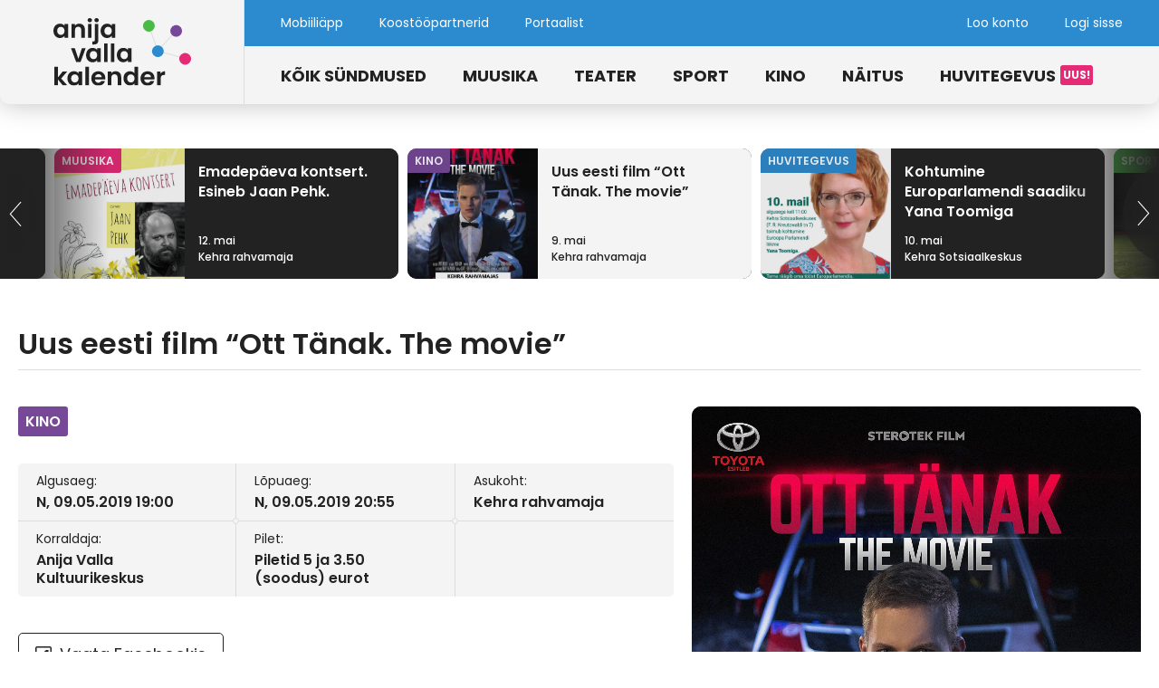

--- FILE ---
content_type: text/html; charset=UTF-8
request_url: https://www.anijavallakalender.ee/kalender/uus-eesti-film-ott-tanak-the-movie/
body_size: 11362
content:
<!doctype html>
<html lang="et">
<head>

  <!-- Global site tag (gtag.js) - Google Analytics -->
  <script async src="https://www.googletagmanager.com/gtag/js?id=UA-134830105-1"></script>
  <script>
    window.dataLayer = window.dataLayer || [];
    function gtag(){dataLayer.push(arguments);}
    gtag('js', new Date());

    gtag('config', 'UA-134830105-1');
  </script>

	<meta charset="UTF-8">
	<meta name="viewport" content="width=device-width, initial-scale=1">
	<link rel="profile" href="http://gmpg.org/xfn/11">

  
  <link rel="apple-touch-icon" sizes="180x180" href="https://www.anijavallakalender.ee/wp-content/themes/anija-theme/assets/dist/app/icons/apple-touch-icon.png">
  <link rel="icon" type="image/png" sizes="32x32" href="https://www.anijavallakalender.ee/wp-content/themes/anija-theme/assets/dist/app/icons/favicon-32x32.png">
  <link rel="icon" type="image/png" sizes="16x16" href="https://www.anijavallakalender.ee/wp-content/themes/anija-theme/assets/dist/app/icons/favicon-16x16.png">
  <link rel="mask-icon" href="https://www.anijavallakalender.ee/wp-content/themes/anija-theme/assets/dist/app/icons/safari-pinned-tab.svg" color="#2c8bce">
  <link rel="shortcut icon" href="https://www.anijavallakalender.ee/wp-content/themes/anija-theme/assets/dist/app/icons/favicon.ico">
  <meta name="msapplication-TileColor" content="#2c8bce">
  <meta name="msapplication-config" content="https://www.anijavallakalender.ee/wp-content/themes/anija-theme/assets/dist/app/icons/browserconfig.xml">
  <meta name="theme-color" content="#f4f4f4">

  <link rel="manifest" href="https://progressier.app/ChBJMtZankN1XFC9P7wu/progressier.json"/>
  <script defer src="https://progressier.app/ChBJMtZankN1XFC9P7wu/script.js"></script>

	<meta name='robots' content='index, follow, max-image-preview:large, max-snippet:-1, max-video-preview:-1' />

	<!-- This site is optimized with the Yoast SEO plugin v26.8 - https://yoast.com/product/yoast-seo-wordpress/ -->
	<title>Uus eesti film &quot;Ott Tänak. The movie&quot; &#8211; Anija valla kalender</title>
	<link rel="canonical" href="https://www.anijavallakalender.ee/kalender/uus-eesti-film-ott-tanak-the-movie/" />
	<meta property="og:locale" content="et_EE" />
	<meta property="og:type" content="article" />
	<meta property="og:title" content="Uus eesti film &quot;Ott Tänak. The movie&quot; &#8211; Anija valla kalender" />
	<meta property="og:description" content="Vaatajale avaneb harukordne võimalus elada maailma eri paigus kaasa Oti püüdlustele võita WRC-sarja ihaldatud maailmameistritiitel ja olla tunnistajaks kriitilistele hetkedele. Kinolinale tuuakse ilustamata   reaalsus närvesöövate võistluste telgitagustest ning näidatakse seda, mis muidu avalikkusele kättesaamatuks jääb. Paralleelselt võidusõidu tõusude ja mõõnadega rullub lahti inimlik lugu, kuidas põikpäine Saaremaa poiss murdis end kõige kiuste maailma tippu. Tema [&hellip;]" />
	<meta property="og:url" content="https://www.anijavallakalender.ee/kalender/uus-eesti-film-ott-tanak-the-movie/" />
	<meta property="og:site_name" content="Anija valla kalender" />
	<script type="application/ld+json" class="yoast-schema-graph">{"@context":"https://schema.org","@graph":[{"@type":"WebPage","@id":"https://www.anijavallakalender.ee/kalender/uus-eesti-film-ott-tanak-the-movie/","url":"https://www.anijavallakalender.ee/kalender/uus-eesti-film-ott-tanak-the-movie/","name":"Uus eesti film \"Ott Tänak. The movie\" &#8211; Anija valla kalender","isPartOf":{"@id":"https://www.anijavallakalender.ee/#website"},"datePublished":"2019-04-30T12:24:19+00:00","breadcrumb":{"@id":"https://www.anijavallakalender.ee/kalender/uus-eesti-film-ott-tanak-the-movie/#breadcrumb"},"inLanguage":"et","potentialAction":[{"@type":"ReadAction","target":["https://www.anijavallakalender.ee/kalender/uus-eesti-film-ott-tanak-the-movie/"]}]},{"@type":"BreadcrumbList","@id":"https://www.anijavallakalender.ee/kalender/uus-eesti-film-ott-tanak-the-movie/#breadcrumb","itemListElement":[{"@type":"ListItem","position":1,"name":"Home","item":"https://www.anijavallakalender.ee/"},{"@type":"ListItem","position":2,"name":"Sündmused","item":"https://www.anijavallakalender.ee/kalender/"},{"@type":"ListItem","position":3,"name":"Uus eesti film &#8220;Ott Tänak. The movie&#8221;"}]},{"@type":"WebSite","@id":"https://www.anijavallakalender.ee/#website","url":"https://www.anijavallakalender.ee/","name":"Anija valla kalender","description":"Sündmused ja huvitegevus Anija vallas","publisher":{"@id":"https://www.anijavallakalender.ee/#organization"},"potentialAction":[{"@type":"SearchAction","target":{"@type":"EntryPoint","urlTemplate":"https://www.anijavallakalender.ee/?s={search_term_string}"},"query-input":{"@type":"PropertyValueSpecification","valueRequired":true,"valueName":"search_term_string"}}],"inLanguage":"et"},{"@type":"Organization","@id":"https://www.anijavallakalender.ee/#organization","name":"Anija valla kalender","url":"https://www.anijavallakalender.ee/","logo":{"@type":"ImageObject","inLanguage":"et","@id":"https://www.anijavallakalender.ee/#/schema/logo/image/","url":"https://www.anijavallakalender.ee/wp-content/uploads/2023/04/logo_anijavallakalender.svg","contentUrl":"https://www.anijavallakalender.ee/wp-content/uploads/2023/04/logo_anijavallakalender.svg","width":151,"height":75,"caption":"Anija valla kalender"},"image":{"@id":"https://www.anijavallakalender.ee/#/schema/logo/image/"}}]}</script>
	<!-- / Yoast SEO plugin. -->


<link rel='dns-prefetch' href='//cdn.jsdelivr.net' />
<link rel='dns-prefetch' href='//fonts.googleapis.com' />
<link rel="alternate" type="application/rss+xml" title="Anija valla kalender &raquo; RSS" href="https://www.anijavallakalender.ee/feed/" />
<link rel="alternate" type="application/rss+xml" title="Anija valla kalender &raquo; Kommentaaride RSS" href="https://www.anijavallakalender.ee/comments/feed/" />
<link rel="alternate" title="oEmbed (JSON)" type="application/json+oembed" href="https://www.anijavallakalender.ee/wp-json/oembed/1.0/embed?url=https%3A%2F%2Fwww.anijavallakalender.ee%2Fkalender%2Fuus-eesti-film-ott-tanak-the-movie%2F" />
<link rel="alternate" title="oEmbed (XML)" type="text/xml+oembed" href="https://www.anijavallakalender.ee/wp-json/oembed/1.0/embed?url=https%3A%2F%2Fwww.anijavallakalender.ee%2Fkalender%2Fuus-eesti-film-ott-tanak-the-movie%2F&#038;format=xml" />
<style id='wp-img-auto-sizes-contain-inline-css' type='text/css'>
img:is([sizes=auto i],[sizes^="auto," i]){contain-intrinsic-size:3000px 1500px}
/*# sourceURL=wp-img-auto-sizes-contain-inline-css */
</style>
<style id='wp-emoji-styles-inline-css' type='text/css'>

	img.wp-smiley, img.emoji {
		display: inline !important;
		border: none !important;
		box-shadow: none !important;
		height: 1em !important;
		width: 1em !important;
		margin: 0 0.07em !important;
		vertical-align: -0.1em !important;
		background: none !important;
		padding: 0 !important;
	}
/*# sourceURL=wp-emoji-styles-inline-css */
</style>
<style id='wp-block-library-inline-css' type='text/css'>
:root{--wp-block-synced-color:#7a00df;--wp-block-synced-color--rgb:122,0,223;--wp-bound-block-color:var(--wp-block-synced-color);--wp-editor-canvas-background:#ddd;--wp-admin-theme-color:#007cba;--wp-admin-theme-color--rgb:0,124,186;--wp-admin-theme-color-darker-10:#006ba1;--wp-admin-theme-color-darker-10--rgb:0,107,160.5;--wp-admin-theme-color-darker-20:#005a87;--wp-admin-theme-color-darker-20--rgb:0,90,135;--wp-admin-border-width-focus:2px}@media (min-resolution:192dpi){:root{--wp-admin-border-width-focus:1.5px}}.wp-element-button{cursor:pointer}:root .has-very-light-gray-background-color{background-color:#eee}:root .has-very-dark-gray-background-color{background-color:#313131}:root .has-very-light-gray-color{color:#eee}:root .has-very-dark-gray-color{color:#313131}:root .has-vivid-green-cyan-to-vivid-cyan-blue-gradient-background{background:linear-gradient(135deg,#00d084,#0693e3)}:root .has-purple-crush-gradient-background{background:linear-gradient(135deg,#34e2e4,#4721fb 50%,#ab1dfe)}:root .has-hazy-dawn-gradient-background{background:linear-gradient(135deg,#faaca8,#dad0ec)}:root .has-subdued-olive-gradient-background{background:linear-gradient(135deg,#fafae1,#67a671)}:root .has-atomic-cream-gradient-background{background:linear-gradient(135deg,#fdd79a,#004a59)}:root .has-nightshade-gradient-background{background:linear-gradient(135deg,#330968,#31cdcf)}:root .has-midnight-gradient-background{background:linear-gradient(135deg,#020381,#2874fc)}:root{--wp--preset--font-size--normal:16px;--wp--preset--font-size--huge:42px}.has-regular-font-size{font-size:1em}.has-larger-font-size{font-size:2.625em}.has-normal-font-size{font-size:var(--wp--preset--font-size--normal)}.has-huge-font-size{font-size:var(--wp--preset--font-size--huge)}.has-text-align-center{text-align:center}.has-text-align-left{text-align:left}.has-text-align-right{text-align:right}.has-fit-text{white-space:nowrap!important}#end-resizable-editor-section{display:none}.aligncenter{clear:both}.items-justified-left{justify-content:flex-start}.items-justified-center{justify-content:center}.items-justified-right{justify-content:flex-end}.items-justified-space-between{justify-content:space-between}.screen-reader-text{border:0;clip-path:inset(50%);height:1px;margin:-1px;overflow:hidden;padding:0;position:absolute;width:1px;word-wrap:normal!important}.screen-reader-text:focus{background-color:#ddd;clip-path:none;color:#444;display:block;font-size:1em;height:auto;left:5px;line-height:normal;padding:15px 23px 14px;text-decoration:none;top:5px;width:auto;z-index:100000}html :where(.has-border-color){border-style:solid}html :where([style*=border-top-color]){border-top-style:solid}html :where([style*=border-right-color]){border-right-style:solid}html :where([style*=border-bottom-color]){border-bottom-style:solid}html :where([style*=border-left-color]){border-left-style:solid}html :where([style*=border-width]){border-style:solid}html :where([style*=border-top-width]){border-top-style:solid}html :where([style*=border-right-width]){border-right-style:solid}html :where([style*=border-bottom-width]){border-bottom-style:solid}html :where([style*=border-left-width]){border-left-style:solid}html :where(img[class*=wp-image-]){height:auto;max-width:100%}:where(figure){margin:0 0 1em}html :where(.is-position-sticky){--wp-admin--admin-bar--position-offset:var(--wp-admin--admin-bar--height,0px)}@media screen and (max-width:600px){html :where(.is-position-sticky){--wp-admin--admin-bar--position-offset:0px}}

/*# sourceURL=wp-block-library-inline-css */
</style><style id='global-styles-inline-css' type='text/css'>
:root{--wp--preset--aspect-ratio--square: 1;--wp--preset--aspect-ratio--4-3: 4/3;--wp--preset--aspect-ratio--3-4: 3/4;--wp--preset--aspect-ratio--3-2: 3/2;--wp--preset--aspect-ratio--2-3: 2/3;--wp--preset--aspect-ratio--16-9: 16/9;--wp--preset--aspect-ratio--9-16: 9/16;--wp--preset--color--black: #000000;--wp--preset--color--cyan-bluish-gray: #abb8c3;--wp--preset--color--white: #ffffff;--wp--preset--color--pale-pink: #f78da7;--wp--preset--color--vivid-red: #cf2e2e;--wp--preset--color--luminous-vivid-orange: #ff6900;--wp--preset--color--luminous-vivid-amber: #fcb900;--wp--preset--color--light-green-cyan: #7bdcb5;--wp--preset--color--vivid-green-cyan: #00d084;--wp--preset--color--pale-cyan-blue: #8ed1fc;--wp--preset--color--vivid-cyan-blue: #0693e3;--wp--preset--color--vivid-purple: #9b51e0;--wp--preset--gradient--vivid-cyan-blue-to-vivid-purple: linear-gradient(135deg,rgb(6,147,227) 0%,rgb(155,81,224) 100%);--wp--preset--gradient--light-green-cyan-to-vivid-green-cyan: linear-gradient(135deg,rgb(122,220,180) 0%,rgb(0,208,130) 100%);--wp--preset--gradient--luminous-vivid-amber-to-luminous-vivid-orange: linear-gradient(135deg,rgb(252,185,0) 0%,rgb(255,105,0) 100%);--wp--preset--gradient--luminous-vivid-orange-to-vivid-red: linear-gradient(135deg,rgb(255,105,0) 0%,rgb(207,46,46) 100%);--wp--preset--gradient--very-light-gray-to-cyan-bluish-gray: linear-gradient(135deg,rgb(238,238,238) 0%,rgb(169,184,195) 100%);--wp--preset--gradient--cool-to-warm-spectrum: linear-gradient(135deg,rgb(74,234,220) 0%,rgb(151,120,209) 20%,rgb(207,42,186) 40%,rgb(238,44,130) 60%,rgb(251,105,98) 80%,rgb(254,248,76) 100%);--wp--preset--gradient--blush-light-purple: linear-gradient(135deg,rgb(255,206,236) 0%,rgb(152,150,240) 100%);--wp--preset--gradient--blush-bordeaux: linear-gradient(135deg,rgb(254,205,165) 0%,rgb(254,45,45) 50%,rgb(107,0,62) 100%);--wp--preset--gradient--luminous-dusk: linear-gradient(135deg,rgb(255,203,112) 0%,rgb(199,81,192) 50%,rgb(65,88,208) 100%);--wp--preset--gradient--pale-ocean: linear-gradient(135deg,rgb(255,245,203) 0%,rgb(182,227,212) 50%,rgb(51,167,181) 100%);--wp--preset--gradient--electric-grass: linear-gradient(135deg,rgb(202,248,128) 0%,rgb(113,206,126) 100%);--wp--preset--gradient--midnight: linear-gradient(135deg,rgb(2,3,129) 0%,rgb(40,116,252) 100%);--wp--preset--font-size--small: 13px;--wp--preset--font-size--medium: 20px;--wp--preset--font-size--large: 36px;--wp--preset--font-size--x-large: 42px;--wp--preset--spacing--20: 0.44rem;--wp--preset--spacing--30: 0.67rem;--wp--preset--spacing--40: 1rem;--wp--preset--spacing--50: 1.5rem;--wp--preset--spacing--60: 2.25rem;--wp--preset--spacing--70: 3.38rem;--wp--preset--spacing--80: 5.06rem;--wp--preset--shadow--natural: 6px 6px 9px rgba(0, 0, 0, 0.2);--wp--preset--shadow--deep: 12px 12px 50px rgba(0, 0, 0, 0.4);--wp--preset--shadow--sharp: 6px 6px 0px rgba(0, 0, 0, 0.2);--wp--preset--shadow--outlined: 6px 6px 0px -3px rgb(255, 255, 255), 6px 6px rgb(0, 0, 0);--wp--preset--shadow--crisp: 6px 6px 0px rgb(0, 0, 0);}:where(.is-layout-flex){gap: 0.5em;}:where(.is-layout-grid){gap: 0.5em;}body .is-layout-flex{display: flex;}.is-layout-flex{flex-wrap: wrap;align-items: center;}.is-layout-flex > :is(*, div){margin: 0;}body .is-layout-grid{display: grid;}.is-layout-grid > :is(*, div){margin: 0;}:where(.wp-block-columns.is-layout-flex){gap: 2em;}:where(.wp-block-columns.is-layout-grid){gap: 2em;}:where(.wp-block-post-template.is-layout-flex){gap: 1.25em;}:where(.wp-block-post-template.is-layout-grid){gap: 1.25em;}.has-black-color{color: var(--wp--preset--color--black) !important;}.has-cyan-bluish-gray-color{color: var(--wp--preset--color--cyan-bluish-gray) !important;}.has-white-color{color: var(--wp--preset--color--white) !important;}.has-pale-pink-color{color: var(--wp--preset--color--pale-pink) !important;}.has-vivid-red-color{color: var(--wp--preset--color--vivid-red) !important;}.has-luminous-vivid-orange-color{color: var(--wp--preset--color--luminous-vivid-orange) !important;}.has-luminous-vivid-amber-color{color: var(--wp--preset--color--luminous-vivid-amber) !important;}.has-light-green-cyan-color{color: var(--wp--preset--color--light-green-cyan) !important;}.has-vivid-green-cyan-color{color: var(--wp--preset--color--vivid-green-cyan) !important;}.has-pale-cyan-blue-color{color: var(--wp--preset--color--pale-cyan-blue) !important;}.has-vivid-cyan-blue-color{color: var(--wp--preset--color--vivid-cyan-blue) !important;}.has-vivid-purple-color{color: var(--wp--preset--color--vivid-purple) !important;}.has-black-background-color{background-color: var(--wp--preset--color--black) !important;}.has-cyan-bluish-gray-background-color{background-color: var(--wp--preset--color--cyan-bluish-gray) !important;}.has-white-background-color{background-color: var(--wp--preset--color--white) !important;}.has-pale-pink-background-color{background-color: var(--wp--preset--color--pale-pink) !important;}.has-vivid-red-background-color{background-color: var(--wp--preset--color--vivid-red) !important;}.has-luminous-vivid-orange-background-color{background-color: var(--wp--preset--color--luminous-vivid-orange) !important;}.has-luminous-vivid-amber-background-color{background-color: var(--wp--preset--color--luminous-vivid-amber) !important;}.has-light-green-cyan-background-color{background-color: var(--wp--preset--color--light-green-cyan) !important;}.has-vivid-green-cyan-background-color{background-color: var(--wp--preset--color--vivid-green-cyan) !important;}.has-pale-cyan-blue-background-color{background-color: var(--wp--preset--color--pale-cyan-blue) !important;}.has-vivid-cyan-blue-background-color{background-color: var(--wp--preset--color--vivid-cyan-blue) !important;}.has-vivid-purple-background-color{background-color: var(--wp--preset--color--vivid-purple) !important;}.has-black-border-color{border-color: var(--wp--preset--color--black) !important;}.has-cyan-bluish-gray-border-color{border-color: var(--wp--preset--color--cyan-bluish-gray) !important;}.has-white-border-color{border-color: var(--wp--preset--color--white) !important;}.has-pale-pink-border-color{border-color: var(--wp--preset--color--pale-pink) !important;}.has-vivid-red-border-color{border-color: var(--wp--preset--color--vivid-red) !important;}.has-luminous-vivid-orange-border-color{border-color: var(--wp--preset--color--luminous-vivid-orange) !important;}.has-luminous-vivid-amber-border-color{border-color: var(--wp--preset--color--luminous-vivid-amber) !important;}.has-light-green-cyan-border-color{border-color: var(--wp--preset--color--light-green-cyan) !important;}.has-vivid-green-cyan-border-color{border-color: var(--wp--preset--color--vivid-green-cyan) !important;}.has-pale-cyan-blue-border-color{border-color: var(--wp--preset--color--pale-cyan-blue) !important;}.has-vivid-cyan-blue-border-color{border-color: var(--wp--preset--color--vivid-cyan-blue) !important;}.has-vivid-purple-border-color{border-color: var(--wp--preset--color--vivid-purple) !important;}.has-vivid-cyan-blue-to-vivid-purple-gradient-background{background: var(--wp--preset--gradient--vivid-cyan-blue-to-vivid-purple) !important;}.has-light-green-cyan-to-vivid-green-cyan-gradient-background{background: var(--wp--preset--gradient--light-green-cyan-to-vivid-green-cyan) !important;}.has-luminous-vivid-amber-to-luminous-vivid-orange-gradient-background{background: var(--wp--preset--gradient--luminous-vivid-amber-to-luminous-vivid-orange) !important;}.has-luminous-vivid-orange-to-vivid-red-gradient-background{background: var(--wp--preset--gradient--luminous-vivid-orange-to-vivid-red) !important;}.has-very-light-gray-to-cyan-bluish-gray-gradient-background{background: var(--wp--preset--gradient--very-light-gray-to-cyan-bluish-gray) !important;}.has-cool-to-warm-spectrum-gradient-background{background: var(--wp--preset--gradient--cool-to-warm-spectrum) !important;}.has-blush-light-purple-gradient-background{background: var(--wp--preset--gradient--blush-light-purple) !important;}.has-blush-bordeaux-gradient-background{background: var(--wp--preset--gradient--blush-bordeaux) !important;}.has-luminous-dusk-gradient-background{background: var(--wp--preset--gradient--luminous-dusk) !important;}.has-pale-ocean-gradient-background{background: var(--wp--preset--gradient--pale-ocean) !important;}.has-electric-grass-gradient-background{background: var(--wp--preset--gradient--electric-grass) !important;}.has-midnight-gradient-background{background: var(--wp--preset--gradient--midnight) !important;}.has-small-font-size{font-size: var(--wp--preset--font-size--small) !important;}.has-medium-font-size{font-size: var(--wp--preset--font-size--medium) !important;}.has-large-font-size{font-size: var(--wp--preset--font-size--large) !important;}.has-x-large-font-size{font-size: var(--wp--preset--font-size--x-large) !important;}
/*# sourceURL=global-styles-inline-css */
</style>

<style id='classic-theme-styles-inline-css' type='text/css'>
/*! This file is auto-generated */
.wp-block-button__link{color:#fff;background-color:#32373c;border-radius:9999px;box-shadow:none;text-decoration:none;padding:calc(.667em + 2px) calc(1.333em + 2px);font-size:1.125em}.wp-block-file__button{background:#32373c;color:#fff;text-decoration:none}
/*# sourceURL=/wp-includes/css/classic-themes.min.css */
</style>
<link rel='stylesheet' id='contact-form-7-css' href='https://www.anijavallakalender.ee/wp-content/plugins/contact-form-7/includes/css/styles.css?ver=6.1.4' type='text/css' media='all' />
<link rel='stylesheet' id='wp-rest-filter-css' href='https://www.anijavallakalender.ee/wp-content/plugins/wp-rest-filter/public/css/wp-rest-filter-public.css?ver=1.4.3' type='text/css' media='all' />
<link rel='stylesheet' id='anija-datepicker-css-css' href='https://cdn.jsdelivr.net/npm/flatpickr/dist/flatpickr.min.css?ver=6.9' type='text/css' media='all' />
<link rel='stylesheet' id='anija-style-css-css' href='https://www.anijavallakalender.ee/wp-content/themes/anija-theme/style.css?ver=6.9' type='text/css' media='all' />
<link rel='stylesheet' id='anija-main-css-css' href='https://www.anijavallakalender.ee/wp-content/themes/anija-theme/assets/dist/css/main.min.css?ver=6.9' type='text/css' media='all' />
<link rel='stylesheet' id='font-poppins-css' href='https://fonts.googleapis.com/css?family=Poppins%3A400%2C400i%2C500%2C500i%2C600%2C600i%2C700%2C700i&#038;ver=6.9' type='text/css' media='all' />
<link rel='stylesheet' id='font-montserrat-css' href='https://fonts.googleapis.com/css?family=Montserrat%3A400%2C400i%2C500%2C500i%2C600%2C600i%2C700%2C700i&#038;subset=cyrillic&#038;ver=6.9' type='text/css' media='all' />
<link rel='stylesheet' id='wpfepp_custom_fields_css-css' href='https://www.anijavallakalender.ee/wp-content/plugins/frontend-publishing-pro/assets/css/custom-fields.css?ver=3.12.0' type='text/css' media='all' />
<script type="text/javascript" src="https://www.anijavallakalender.ee/wp-includes/js/jquery/jquery.min.js?ver=3.7.1" id="jquery-core-js"></script>
<script type="text/javascript" src="https://www.anijavallakalender.ee/wp-includes/js/jquery/jquery-migrate.min.js?ver=3.4.1" id="jquery-migrate-js"></script>
<script type="text/javascript" src="https://www.anijavallakalender.ee/wp-content/plugins/wp-rest-filter/public/js/wp-rest-filter-public.js?ver=1.4.3" id="wp-rest-filter-js"></script>
<script type="text/javascript" src="https://cdn.jsdelivr.net/npm/flatpickr?ver=6.9" id="anija-datepicker-js-js"></script>
<link rel="https://api.w.org/" href="https://www.anijavallakalender.ee/wp-json/" /><link rel="alternate" title="JSON" type="application/json" href="https://www.anijavallakalender.ee/wp-json/wp/v2/kalender/899" /><link rel="EditURI" type="application/rsd+xml" title="RSD" href="https://www.anijavallakalender.ee/xmlrpc.php?rsd" />
<meta name="generator" content="WordPress 6.9" />
<link rel='shortlink' href='https://www.anijavallakalender.ee/?p=899' />
		<style type="text/css" id="wp-custom-css">
			.grecaptcha-badge {
	visibility: hidden;
}		</style>
		
</head>

<body class="wp-singular kalender-template-default single single-kalender postid-899 wp-theme-anija-theme">

  <div id="js-page-container" class="site">

    <header id="masthead" class="site-header">

      <div class="site-header__left">
        <a class="site-header__logo-wrapper" href="https://www.anijavallakalender.ee/" rel="home" title="Anija valla kalender">
          <!-- <svg><use xlink:href="https://www.anijavallakalender.ee/wp-content/themes/anija-theme/assets/dist/img/svg/sprite.symbol.svg#logo_anijavallakultuur"></use></svg> -->
          <img src="https://www.anijavallakalender.ee/wp-content/themes/anija-theme/assets/dist/img/logo_anijavallakalender.svg" alt="Anija valla sündmuste kalendri logo" />
        </a>
      </div>

      <div class="site-header__right">

        <div class="site-header__row site-header__row--top">

          <button class="site-header__menu-toggle js-top-menu-toggle" aria-controls="js-top-menu" aria-expanded="false" type="button">
            Menüü &rsaquo;          </button>

          <nav class="site-header__nav site-header__nav--top" id="js-top-menu-container">

            <button class="site-header__close-btn close-btn js-top-menu-toggle" aria-controls="js-top-menu" aria-expanded="false" type="button"></button>

                          <div class="menu-ulemine-menuu-container"><ul id="js-top-menu" class="site-header__menu site-header__menu--top"><li id="menu-item-4677" class="menu-item menu-item-type-post_type menu-item-object-page menu-item-4677"><a target="_blank" href="https://www.anijavallakalender.ee/app/">Mobiiliäpp</a></li>
<li id="menu-item-478" class="menu-item menu-item-type-post_type menu-item-object-page menu-item-478"><a href="https://www.anijavallakalender.ee/koostoopartnerid/">Koostööpartnerid</a></li>
<li id="menu-item-526" class="menu-item menu-item-type-post_type menu-item-object-page menu-item-526"><a href="https://www.anijavallakalender.ee/portaalist/">Portaalist</a></li>
</ul></div>            
            <ul class="site-header__menu site-header__menu--top site-header__menu--user" id="js-user-menu">
                              <li><a href="https://www.anijavallakalender.ee/loo-konto/">Loo konto</a></li>
                <li><a href="https://www.anijavallakalender.ee/logi-sisse/">Logi sisse</a></li>
                          </ul>

          </nav>

        </div>

        <div class="site-header__row site-header__row--bottom">

          <button class="site-header__menu-toggle menu-toggle hamburger js-main-menu-toggle" aria-controls="js-main-menu" aria-expanded="false" type="button">
            <span class="hamburger-box">
              <span class="hamburger-inner"></span>
            </span>
          </button>

          <nav class="site-header__nav site-header__nav--main" id="js-main-menu-container">

            <button class="site-header__close-btn close-btn close-btn--dark js-main-menu-toggle" aria-controls="js-main-menu" aria-expanded="false" type="button"></button>

            <div class="menu-peamenuu-container"><ul id="js-main-menu" class="site-header__menu site-header__menu--main"><li id="menu-item-475" class="menu-item menu-item-type-post_type_archive menu-item-object-kalender menu-item-475"><a href="https://www.anijavallakalender.ee/kalender/">Kõik sündmused</a></li>
<li id="menu-item-431" class="menu-item menu-item-type-custom menu-item-object-custom menu-item-431"><a href="/kalender/?kategooria=muusika">Muusika</a></li>
<li id="menu-item-430" class="menu-item menu-item-type-custom menu-item-object-custom menu-item-430"><a href="/kalender/?kategooria=teater">Teater</a></li>
<li id="menu-item-429" class="menu-item menu-item-type-custom menu-item-object-custom menu-item-429"><a href="/kalender/?kategooria=sport">Sport</a></li>
<li id="menu-item-432" class="menu-item menu-item-type-custom menu-item-object-custom menu-item-432"><a href="/kalender/?kategooria=kino">Kino</a></li>
<li id="menu-item-433" class="menu-item menu-item-type-custom menu-item-object-custom menu-item-433"><a href="/kalender/?kategooria=naitus">Näitus</a></li>
<li id="menu-item-7676" class="menu-item menu-item-type-post_type_archive menu-item-object-huvitegevus menu-item-7676"><a href="https://www.anijavallakalender.ee/huvitegevus/">Huvitegevus</a></li>
</ul></div>
          </nav>

        </div>

      </div>

    </header><!-- #masthead -->
<div id="content" class="site-content">


  
  <div class="event-page">

    <section class="event-page__slider">

      <div class="events-slider events-slider--small">

        <div class="events-slider__nav-bg events-slider__nav-bg--prev">
          <button class="slider-nav-btn slider-nav-btn--small events-slider__nav-btn" id="js-top-events-slider-nav-btn-prev">
            <img class="slider-nav-btn__stroke" src="https://www.anijavallakalender.ee/wp-content/themes/anija-theme/assets/dist/img/arrow_round_left_stroke.svg" alt="Navigate left" />
            <img class="slider-nav-btn__bg" src="https://www.anijavallakalender.ee/wp-content/themes/anija-theme/assets/dist/img/arrow_round_left_bg.svg" alt="Navigate left" />
          </button>
        </div>

        <div class="events-slider__nav-bg events-slider__nav-bg--next">
          <button class="slider-nav-btn slider-nav-btn--small slider-nav-btn--next events-slider__nav-btn" id="js-top-events-slider-nav-btn-next">
            <img class="slider-nav-btn__stroke" src="https://www.anijavallakalender.ee/wp-content/themes/anija-theme/assets/dist/img/arrow_round_left_stroke.svg" alt="Navigate left" />
            <img class="slider-nav-btn__bg" src="https://www.anijavallakalender.ee/wp-content/themes/anija-theme/assets/dist/img/arrow_round_left_bg.svg" alt="Navigate left" />
          </button>
        </div>

        <div class="events-slider__slide-container" id="js-single-event-slider">

          <div class="events-slider__slide events-slider__slide--active">
            <a class="events-slider__slide-link" href="https://www.anijavallakalender.ee/kalender/uus-eesti-film-ott-tanak-the-movie/">

                            
              <div class="events-slider__slide-bg" style="background-image: url(https://www.anijavallakalender.ee/wp-content/uploads/2019/04/Ott_TheMovie_poster-sponsored_v5-855x1140.jpg);">
                                    <div class="events-slider__slide-labels">
                      <span class="events-slider__slide-label event-label event-label--small event-label--kino">Kino</span>                    </div>
                                </div>

              <div class="events-slider__slide-content">
                <h3 class="events-slider__slide-title">Uus eesti film &#8220;Ott Tänak. The movie&#8221;</h3>
                                <p class="events-slider__slide-subtitle">
                  9. mai<br>Kehra rahvamaja                </p>
              </div>

            </a>
          </div>

          
          
          
          
          
              <div class="events-slider__slide">
                <a class="events-slider__slide-link" href="https://www.anijavallakalender.ee/kalender/kohtumine-europarlamendi-saadiku-yana-toomiga/">

                                    
                  <div class="events-slider__slide-bg" style="background-image: url(https://www.anijavallakalender.ee/wp-content/uploads/2019/04/Yana-Toom-10.05.2019-799x1140.jpg);">
                                            <div class="events-slider__slide-labels">
                          <span class="events-slider__slide-label event-label event-label--small event-label--huvitegevus">Huvitegevus</span>                        </div>
                                        </div>

                  <div class="events-slider__slide-content">
                    <h3 class="events-slider__slide-title">Kohtumine Europarlamendi saadiku Yana Toomiga</h3>
                                        <p class="events-slider__slide-subtitle">
                      10. mai<br>Kehra Sotsiaalkeskus                    </p>
                  </div>

                </a>
              </div>

            
              <div class="events-slider__slide">
                <a class="events-slider__slide-link" href="https://www.anijavallakalender.ee/kalender/anija-jk-fc-tallinn/">

                                    
                  <div class="events-slider__slide-bg" style="background-image: url(https://www.anijavallakalender.ee/wp-content/uploads/2019/03/Jüri-3-1140x760.jpg);">
                                            <div class="events-slider__slide-labels">
                          <span class="events-slider__slide-label event-label event-label--small event-label--sport">Sport</span>                        </div>
                                        </div>

                  <div class="events-slider__slide-content">
                    <h3 class="events-slider__slide-title">Anija JK &#8211; FC Tallinn</h3>
                                        <p class="events-slider__slide-subtitle">
                      10. mai<br>Kehra Staadion                    </p>
                  </div>

                </a>
              </div>

            
              <div class="events-slider__slide">
                <a class="events-slider__slide-link" href="https://www.anijavallakalender.ee/kalender/kogupere-teatripaev-soorikute-ja-kakaoga-pilli-tiidu/">

                                    
                  <div class="events-slider__slide-bg" style="background-image: url(https://www.anijavallakalender.ee/wp-content/uploads/2019/04/pilli-tiidu.jpg);">
                                            <div class="events-slider__slide-labels">
                          <span class="events-slider__slide-label event-label event-label--small event-label--teater">Teater</span>                        </div>
                                        </div>

                  <div class="events-slider__slide-content">
                    <h3 class="events-slider__slide-title">Kogupere teatripäev suhkruvati ja popcorniga. &#8220;Pilli &#8211; Tiidu&#8221;.</h3>
                                        <p class="events-slider__slide-subtitle">
                      11. mai<br>Kehra rahvamaja                    </p>
                  </div>

                </a>
              </div>

            
              <div class="events-slider__slide">
                <a class="events-slider__slide-link" href="https://www.anijavallakalender.ee/kalender/anija-valla-kodukohvikute-paev/">

                                    
                  <div class="events-slider__slide-bg" style="background-image: url(https://www.anijavallakalender.ee/wp-content/uploads/2019/03/kohvikutepäev_A4-806x1140.jpg);">
                                            <div class="events-slider__slide-labels">
                          <span class="events-slider__slide-label event-label event-label--small event-label--festival">Festival</span>                        </div>
                                        </div>

                  <div class="events-slider__slide-content">
                    <h3 class="events-slider__slide-title">Anija valla kodukohvikute päev.</h3>
                                        <p class="events-slider__slide-subtitle">
                      12. mai                    </p>
                  </div>

                </a>
              </div>

            
              <div class="events-slider__slide">
                <a class="events-slider__slide-link" href="https://www.anijavallakalender.ee/kalender/emadepaeva-kontsert-esineb-jaan-pehk/">

                                    
                  <div class="events-slider__slide-bg" style="background-image: url(https://www.anijavallakalender.ee/wp-content/uploads/2019/03/emadepäevakontsert2019_A4-806x1140.jpg);">
                                            <div class="events-slider__slide-labels">
                          <span class="events-slider__slide-label event-label event-label--small event-label--muusika">Muusika</span>                        </div>
                                        </div>

                  <div class="events-slider__slide-content">
                    <h3 class="events-slider__slide-title">Emadepäeva kontsert. Esineb Jaan Pehk.</h3>
                                        <p class="events-slider__slide-subtitle">
                      12. mai<br>Kehra rahvamaja                    </p>
                  </div>

                </a>
              </div>

            
          
        </div>

      </div>

    </section>

    <div class="event-page__inner">

      <div class="main-container">

        <div class="event-page__header">
          <h2 class="page-title">Uus eesti film &#8220;Ott Tänak. The movie&#8221;<!-- <a class="page-title__link" href="https://www.anijavallakalender.ee/kalender/">Kõik sündmused</a> -->
          </h2>
        </div>

        <div class="event-page__content">

          <div class="event-page__main">

                          <span class="event-page__label event-label event-label--larger event-label--kino">Kino</span>
            <div class="event-page__info-table info-table">
              <div class="info-table__cell">
                <p class="info-table__label">Algusaeg:</p>
                N, 09.05.2019 19:00              </div>
              <div class="info-table__cell">
                <p class="info-table__label">Lõpuaeg:</p>
                N, 09.05.2019 20:55              </div>
              <div class="info-table__cell">
                <p class="info-table__label">Asukoht:</p>
                Kehra rahvamaja              </div>
              <div class="info-table__cell">
                <p class="info-table__label">Korraldaja:</p>
                Anija Valla Kultuurikeskus              </div>
              <div class="info-table__cell">
                <p class="info-table__label">Pilet:</p>
                <p>Piletid 5 ja 3.50 (soodus) eurot</p>
              </div>
              <div class="info-table__cell">
                              </div>
            </div>
                          <a class="main-btn main-btn--fb event-page__fb-btn" href="https://www.facebook.com/events/601173310397812/" target="_blank">
                <svg class="main-btn__fb-icon" x="0px" y="0px" width="23px" height="23px" viewBox="0 0 23 23" style="enable-background:new 0 0 23 23;" xml:space="preserve">
                  <path d="M20.3,0H2.7C1.2,0,0,1.2,0,2.7v17.6C0,21.8,1.2,23,2.7,23h17.6c1.5,0,2.7-1.2,2.7-2.7V2.7
                    C23,1.2,21.8,0,20.3,0z M21.2,20.3c0,0.5-0.4,0.9-0.9,0.9h-5.1v-7.3H18l0.5-2.8h-3.2V9.2c0-0.8,0.6-1.3,1.3-1.3h1.8V5h-1.8
                    c-2.3,0-4.1,1.9-4.1,4.1v1.9H9.7v2.8h2.7v7.3H2.7c-0.5,0-0.9-0.4-0.9-0.9V2.7c0-0.5,0.4-0.9,0.9-0.9h17.6c0.5,0,0.9,0.4,0.9,0.9
                    V20.3z"/>
                </svg>
                Vaata Facebookis</a>
                        <div class="event-page__body editor-content">
              <div><span lang="ET" xml:lang="ET">Vaatajale avaneb harukordne võimalus elada maailma eri paigus kaasa Oti püüdlustele võita WRC-sarja ihaldatud maailmameistritiitel ja olla tunnistajaks kriitilistele hetkedele. Kinolinale tuuakse ilustamata   reaalsus närvesöövate võistluste telgitagustest ning näidatakse seda, mis muidu avalikkusele kättesaamatuks jääb.</span></div>
<p><span lang="ET" xml:lang="ET">Paralleelselt võidusõidu tõusude ja mõõnadega rullub lahti inimlik lugu, kuidas põikpäine Saaremaa poiss murdis end kõige kiuste maailma tippu. Tema teekond maailma üheks kiiremaks rallipiloodiks on olnud kui sõit ameerika mägedel.  Oti seiklusrikka elu ja karjääri tagamaid avavad talle erinevatel aegadel lähedal olnud inimesed ja loomulikult ka Ott ise. </span><span lang="ET" xml:lang="ET">Kinnise iseloomu poolest tuntud tippsportlane on filmis ootamatult otsekohene rääkides nii oma elu kõrghetkedest kui madalseisudest.</span></p>
<p><span lang="ET" xml:lang="ET">(mitmekeelne)</span></p>
            </div>
          </div>

          <div class="event-page__side">
            <div class="event-page__img-wrapper">
                              <a class="event-page__img-link" href="https://www.anijavallakalender.ee/wp-content/uploads/2019/04/Ott_TheMovie_poster-sponsored_v5.jpg" data-fancybox><img class="event-page__img" src="https://www.anijavallakalender.ee/wp-content/uploads/2019/04/Ott_TheMovie_poster-sponsored_v5.jpg" srcset="https://www.anijavallakalender.ee/wp-content/uploads/2019/04/Ott_TheMovie_poster-sponsored_v5-360x480.jpg 360w, https://www.anijavallakalender.ee/wp-content/uploads/2019/04/Ott_TheMovie_poster-sponsored_v5-768x1024.jpg 768w, https://www.anijavallakalender.ee/wp-content/uploads/2019/04/Ott_TheMovie_poster-sponsored_v5-855x1140.jpg 855w, https://www.anijavallakalender.ee/wp-content/uploads/2019/04/Ott_TheMovie_poster-sponsored_v5-810x1080.jpg 810w, https://www.anijavallakalender.ee/wp-content/uploads/2019/04/Ott_TheMovie_poster-sponsored_v5-1080x1440.jpg 1080w, https://www.anijavallakalender.ee/wp-content/uploads/2019/04/Ott_TheMovie_poster-sponsored_v5-1441x1920.jpg 1441w, https://www.anijavallakalender.ee/wp-content/uploads/2019/04/Ott_TheMovie_poster-sponsored_v5.jpg 1704w" /></a>
                          </div>
          </div>

        </div>

      </div>

    </div>

  </div>


</div>


	<footer id="colophon" class="site-footer">
    <div class="main-container">
      <div class="site-footer__inner">

        <div class="site-footer__col">
          <p class="site-footer__col-title">Anija valla sündmused</p>
          <div class="menu-peamenuu-container"><ul id="menu-peamenuu" class="site-footer__list site-footer__list--two-col"><li class="menu-item menu-item-type-post_type_archive menu-item-object-kalender menu-item-475"><a href="https://www.anijavallakalender.ee/kalender/">Kõik sündmused</a></li>
<li class="menu-item menu-item-type-custom menu-item-object-custom menu-item-431"><a href="/kalender/?kategooria=muusika">Muusika</a></li>
<li class="menu-item menu-item-type-custom menu-item-object-custom menu-item-430"><a href="/kalender/?kategooria=teater">Teater</a></li>
<li class="menu-item menu-item-type-custom menu-item-object-custom menu-item-429"><a href="/kalender/?kategooria=sport">Sport</a></li>
<li class="menu-item menu-item-type-custom menu-item-object-custom menu-item-432"><a href="/kalender/?kategooria=kino">Kino</a></li>
<li class="menu-item menu-item-type-custom menu-item-object-custom menu-item-433"><a href="/kalender/?kategooria=naitus">Näitus</a></li>
<li class="menu-item menu-item-type-post_type_archive menu-item-object-huvitegevus menu-item-7676"><a href="https://www.anijavallakalender.ee/huvitegevus/">Huvitegevus</a></li>
</ul></div>          <div class="menu-ulemine-menuu-container"><ul id="menu-ulemine-menuu" class="site-footer__list site-footer__list--bottom"><li class="menu-item menu-item-type-post_type menu-item-object-page menu-item-4677"><a target="_blank" href="https://www.anijavallakalender.ee/app/">Mobiiliäpp</a></li>
<li class="menu-item menu-item-type-post_type menu-item-object-page menu-item-478"><a href="https://www.anijavallakalender.ee/koostoopartnerid/">Koostööpartnerid</a></li>
<li class="menu-item menu-item-type-post_type menu-item-object-page menu-item-526"><a href="https://www.anijavallakalender.ee/portaalist/">Portaalist</a></li>
</ul></div>        </div>

        <div class="site-footer__col site-footer__col--middle">
          <p class="site-footer__col-title">Portaali haldab</p>
          <a class="site-footer__img-link" href="https://www.anijavallakultuur.ee" target="_blank"><img src="https://www.anijavallakalender.ee/wp-content/themes/anija-theme/assets/dist/img/logo_anija_valla_kultuurikeskus_white_horizontal.svg" alt="Anija Valla Kultuurikeskuse logo" /></a>
        </div>

        <div class="site-footer__col">
          <p class="site-footer__col-title">Kontakt</p>
          <p>
            <strong>Anija Valla Kultuurikeskus</strong><br>
            F. R. Kreutzwaldi 2, Kehra 74306 Harjumaa<br>
            Tel. 608 4440<br>
            Tel. 515 8124<br>
            <strong>E-post:</strong> <a href="mailto:kultuurikeskus@anija.ee">kultuurikeskus@anija.ee</a><br>
            <strong>Koduleht:</strong> <a href="https://www.anijavallakultuur.ee">www.anijavallakultuur.ee</a>
          </p>
          <a class="site-footer__dev-logo" href="https://www.pixie.ee" target="_blank">
            <img src="https://www.anijavallakalender.ee/wp-content/themes/anija-theme/assets/dist/img/logo_by_pixie.svg" alt="Pixie Studio OÜ logo" />
          </a>
        </div>

      </div>
    </div>
	</footer><!-- #colophon -->

</div><!-- #page -->

<script type="speculationrules">
{"prefetch":[{"source":"document","where":{"and":[{"href_matches":"/*"},{"not":{"href_matches":["/wp-*.php","/wp-admin/*","/wp-content/uploads/*","/wp-content/*","/wp-content/plugins/*","/wp-content/themes/anija-theme/*","/*\\?(.+)"]}},{"not":{"selector_matches":"a[rel~=\"nofollow\"]"}},{"not":{"selector_matches":".no-prefetch, .no-prefetch a"}}]},"eagerness":"conservative"}]}
</script>
<script type="text/javascript" src="https://www.anijavallakalender.ee/wp-includes/js/dist/hooks.min.js?ver=dd5603f07f9220ed27f1" id="wp-hooks-js"></script>
<script type="text/javascript" src="https://www.anijavallakalender.ee/wp-includes/js/dist/i18n.min.js?ver=c26c3dc7bed366793375" id="wp-i18n-js"></script>
<script type="text/javascript" id="wp-i18n-js-after">
/* <![CDATA[ */
wp.i18n.setLocaleData( { 'text direction\u0004ltr': [ 'ltr' ] } );
//# sourceURL=wp-i18n-js-after
/* ]]> */
</script>
<script type="text/javascript" src="https://www.anijavallakalender.ee/wp-content/plugins/contact-form-7/includes/swv/js/index.js?ver=6.1.4" id="swv-js"></script>
<script type="text/javascript" id="contact-form-7-js-before">
/* <![CDATA[ */
var wpcf7 = {
    "api": {
        "root": "https:\/\/www.anijavallakalender.ee\/wp-json\/",
        "namespace": "contact-form-7\/v1"
    }
};
//# sourceURL=contact-form-7-js-before
/* ]]> */
</script>
<script type="text/javascript" src="https://www.anijavallakalender.ee/wp-content/plugins/contact-form-7/includes/js/index.js?ver=6.1.4" id="contact-form-7-js"></script>
<script type="text/javascript" src="https://www.anijavallakalender.ee/wp-content/themes/anija-theme/assets/dist/js/vendors.js?ver=20151215" id="anija-vendor-js-js"></script>
<script type="text/javascript" id="anija-custom-js-js-extra">
/* <![CDATA[ */
var ajax_load_more_params = {"ajaxurl":"https://www.anijavallakalender.ee/wp-admin/admin-ajax.php","posts":"{\"page\":0,\"kalender\":\"uus-eesti-film-ott-tanak-the-movie\",\"post_type\":\"kalender\",\"name\":\"uus-eesti-film-ott-tanak-the-movie\",\"error\":\"\",\"m\":\"\",\"p\":0,\"post_parent\":\"\",\"subpost\":\"\",\"subpost_id\":\"\",\"attachment\":\"\",\"attachment_id\":0,\"pagename\":\"\",\"page_id\":0,\"second\":\"\",\"minute\":\"\",\"hour\":\"\",\"day\":0,\"monthnum\":0,\"year\":0,\"w\":0,\"category_name\":\"\",\"tag\":\"\",\"cat\":\"\",\"tag_id\":\"\",\"author\":\"\",\"author_name\":\"\",\"feed\":\"\",\"tb\":\"\",\"paged\":0,\"meta_key\":\"\",\"meta_value\":\"\",\"preview\":\"\",\"s\":\"\",\"sentence\":\"\",\"title\":\"\",\"fields\":\"all\",\"menu_order\":\"\",\"embed\":\"\",\"category__in\":[],\"category__not_in\":[],\"category__and\":[],\"post__in\":[],\"post__not_in\":[],\"post_name__in\":[],\"tag__in\":[],\"tag__not_in\":[],\"tag__and\":[],\"tag_slug__in\":[],\"tag_slug__and\":[],\"post_parent__in\":[],\"post_parent__not_in\":[],\"author__in\":[],\"author__not_in\":[],\"search_columns\":[],\"ignore_sticky_posts\":false,\"suppress_filters\":false,\"cache_results\":true,\"update_post_term_cache\":true,\"update_menu_item_cache\":false,\"lazy_load_term_meta\":true,\"update_post_meta_cache\":true,\"posts_per_page\":10,\"nopaging\":false,\"comments_per_page\":\"50\",\"no_found_rows\":false,\"order\":\"DESC\"}","current_page":"1","max_page":"0","more_btn_loading_text":"Laadin...","more_btn_text":"N\u00e4ita rohkem"};
//# sourceURL=anija-custom-js-js-extra
/* ]]> */
</script>
<script type="text/javascript" src="https://www.anijavallakalender.ee/wp-content/themes/anija-theme/assets/dist/js/custom.min.js?ver=20151215" id="anija-custom-js-js"></script>
<script type="text/javascript" src="https://www.google.com/recaptcha/api.js?render=6LdgD54lAAAAAL2EgJus2UdU0Tw9pRX1HVO0WKCl&amp;ver=3.0" id="google-recaptcha-js"></script>
<script type="text/javascript" src="https://www.anijavallakalender.ee/wp-includes/js/dist/vendor/wp-polyfill.min.js?ver=3.15.0" id="wp-polyfill-js"></script>
<script type="text/javascript" id="wpcf7-recaptcha-js-before">
/* <![CDATA[ */
var wpcf7_recaptcha = {
    "sitekey": "6LdgD54lAAAAAL2EgJus2UdU0Tw9pRX1HVO0WKCl",
    "actions": {
        "homepage": "homepage",
        "contactform": "contactform"
    }
};
//# sourceURL=wpcf7-recaptcha-js-before
/* ]]> */
</script>
<script type="text/javascript" src="https://www.anijavallakalender.ee/wp-content/plugins/contact-form-7/modules/recaptcha/index.js?ver=6.1.4" id="wpcf7-recaptcha-js"></script>
<script id="wp-emoji-settings" type="application/json">
{"baseUrl":"https://s.w.org/images/core/emoji/17.0.2/72x72/","ext":".png","svgUrl":"https://s.w.org/images/core/emoji/17.0.2/svg/","svgExt":".svg","source":{"concatemoji":"https://www.anijavallakalender.ee/wp-includes/js/wp-emoji-release.min.js?ver=6.9"}}
</script>
<script type="module">
/* <![CDATA[ */
/*! This file is auto-generated */
const a=JSON.parse(document.getElementById("wp-emoji-settings").textContent),o=(window._wpemojiSettings=a,"wpEmojiSettingsSupports"),s=["flag","emoji"];function i(e){try{var t={supportTests:e,timestamp:(new Date).valueOf()};sessionStorage.setItem(o,JSON.stringify(t))}catch(e){}}function c(e,t,n){e.clearRect(0,0,e.canvas.width,e.canvas.height),e.fillText(t,0,0);t=new Uint32Array(e.getImageData(0,0,e.canvas.width,e.canvas.height).data);e.clearRect(0,0,e.canvas.width,e.canvas.height),e.fillText(n,0,0);const a=new Uint32Array(e.getImageData(0,0,e.canvas.width,e.canvas.height).data);return t.every((e,t)=>e===a[t])}function p(e,t){e.clearRect(0,0,e.canvas.width,e.canvas.height),e.fillText(t,0,0);var n=e.getImageData(16,16,1,1);for(let e=0;e<n.data.length;e++)if(0!==n.data[e])return!1;return!0}function u(e,t,n,a){switch(t){case"flag":return n(e,"\ud83c\udff3\ufe0f\u200d\u26a7\ufe0f","\ud83c\udff3\ufe0f\u200b\u26a7\ufe0f")?!1:!n(e,"\ud83c\udde8\ud83c\uddf6","\ud83c\udde8\u200b\ud83c\uddf6")&&!n(e,"\ud83c\udff4\udb40\udc67\udb40\udc62\udb40\udc65\udb40\udc6e\udb40\udc67\udb40\udc7f","\ud83c\udff4\u200b\udb40\udc67\u200b\udb40\udc62\u200b\udb40\udc65\u200b\udb40\udc6e\u200b\udb40\udc67\u200b\udb40\udc7f");case"emoji":return!a(e,"\ud83e\u1fac8")}return!1}function f(e,t,n,a){let r;const o=(r="undefined"!=typeof WorkerGlobalScope&&self instanceof WorkerGlobalScope?new OffscreenCanvas(300,150):document.createElement("canvas")).getContext("2d",{willReadFrequently:!0}),s=(o.textBaseline="top",o.font="600 32px Arial",{});return e.forEach(e=>{s[e]=t(o,e,n,a)}),s}function r(e){var t=document.createElement("script");t.src=e,t.defer=!0,document.head.appendChild(t)}a.supports={everything:!0,everythingExceptFlag:!0},new Promise(t=>{let n=function(){try{var e=JSON.parse(sessionStorage.getItem(o));if("object"==typeof e&&"number"==typeof e.timestamp&&(new Date).valueOf()<e.timestamp+604800&&"object"==typeof e.supportTests)return e.supportTests}catch(e){}return null}();if(!n){if("undefined"!=typeof Worker&&"undefined"!=typeof OffscreenCanvas&&"undefined"!=typeof URL&&URL.createObjectURL&&"undefined"!=typeof Blob)try{var e="postMessage("+f.toString()+"("+[JSON.stringify(s),u.toString(),c.toString(),p.toString()].join(",")+"));",a=new Blob([e],{type:"text/javascript"});const r=new Worker(URL.createObjectURL(a),{name:"wpTestEmojiSupports"});return void(r.onmessage=e=>{i(n=e.data),r.terminate(),t(n)})}catch(e){}i(n=f(s,u,c,p))}t(n)}).then(e=>{for(const n in e)a.supports[n]=e[n],a.supports.everything=a.supports.everything&&a.supports[n],"flag"!==n&&(a.supports.everythingExceptFlag=a.supports.everythingExceptFlag&&a.supports[n]);var t;a.supports.everythingExceptFlag=a.supports.everythingExceptFlag&&!a.supports.flag,a.supports.everything||((t=a.source||{}).concatemoji?r(t.concatemoji):t.wpemoji&&t.twemoji&&(r(t.twemoji),r(t.wpemoji)))});
//# sourceURL=https://www.anijavallakalender.ee/wp-includes/js/wp-emoji-loader.min.js
/* ]]> */
</script>

</body>
</html>

--- FILE ---
content_type: text/html; charset=utf-8
request_url: https://www.google.com/recaptcha/api2/anchor?ar=1&k=6LdgD54lAAAAAL2EgJus2UdU0Tw9pRX1HVO0WKCl&co=aHR0cHM6Ly93d3cuYW5pamF2YWxsYWthbGVuZGVyLmVlOjQ0Mw..&hl=en&v=N67nZn4AqZkNcbeMu4prBgzg&size=invisible&anchor-ms=20000&execute-ms=30000&cb=r969cot5p6ej
body_size: 48885
content:
<!DOCTYPE HTML><html dir="ltr" lang="en"><head><meta http-equiv="Content-Type" content="text/html; charset=UTF-8">
<meta http-equiv="X-UA-Compatible" content="IE=edge">
<title>reCAPTCHA</title>
<style type="text/css">
/* cyrillic-ext */
@font-face {
  font-family: 'Roboto';
  font-style: normal;
  font-weight: 400;
  font-stretch: 100%;
  src: url(//fonts.gstatic.com/s/roboto/v48/KFO7CnqEu92Fr1ME7kSn66aGLdTylUAMa3GUBHMdazTgWw.woff2) format('woff2');
  unicode-range: U+0460-052F, U+1C80-1C8A, U+20B4, U+2DE0-2DFF, U+A640-A69F, U+FE2E-FE2F;
}
/* cyrillic */
@font-face {
  font-family: 'Roboto';
  font-style: normal;
  font-weight: 400;
  font-stretch: 100%;
  src: url(//fonts.gstatic.com/s/roboto/v48/KFO7CnqEu92Fr1ME7kSn66aGLdTylUAMa3iUBHMdazTgWw.woff2) format('woff2');
  unicode-range: U+0301, U+0400-045F, U+0490-0491, U+04B0-04B1, U+2116;
}
/* greek-ext */
@font-face {
  font-family: 'Roboto';
  font-style: normal;
  font-weight: 400;
  font-stretch: 100%;
  src: url(//fonts.gstatic.com/s/roboto/v48/KFO7CnqEu92Fr1ME7kSn66aGLdTylUAMa3CUBHMdazTgWw.woff2) format('woff2');
  unicode-range: U+1F00-1FFF;
}
/* greek */
@font-face {
  font-family: 'Roboto';
  font-style: normal;
  font-weight: 400;
  font-stretch: 100%;
  src: url(//fonts.gstatic.com/s/roboto/v48/KFO7CnqEu92Fr1ME7kSn66aGLdTylUAMa3-UBHMdazTgWw.woff2) format('woff2');
  unicode-range: U+0370-0377, U+037A-037F, U+0384-038A, U+038C, U+038E-03A1, U+03A3-03FF;
}
/* math */
@font-face {
  font-family: 'Roboto';
  font-style: normal;
  font-weight: 400;
  font-stretch: 100%;
  src: url(//fonts.gstatic.com/s/roboto/v48/KFO7CnqEu92Fr1ME7kSn66aGLdTylUAMawCUBHMdazTgWw.woff2) format('woff2');
  unicode-range: U+0302-0303, U+0305, U+0307-0308, U+0310, U+0312, U+0315, U+031A, U+0326-0327, U+032C, U+032F-0330, U+0332-0333, U+0338, U+033A, U+0346, U+034D, U+0391-03A1, U+03A3-03A9, U+03B1-03C9, U+03D1, U+03D5-03D6, U+03F0-03F1, U+03F4-03F5, U+2016-2017, U+2034-2038, U+203C, U+2040, U+2043, U+2047, U+2050, U+2057, U+205F, U+2070-2071, U+2074-208E, U+2090-209C, U+20D0-20DC, U+20E1, U+20E5-20EF, U+2100-2112, U+2114-2115, U+2117-2121, U+2123-214F, U+2190, U+2192, U+2194-21AE, U+21B0-21E5, U+21F1-21F2, U+21F4-2211, U+2213-2214, U+2216-22FF, U+2308-230B, U+2310, U+2319, U+231C-2321, U+2336-237A, U+237C, U+2395, U+239B-23B7, U+23D0, U+23DC-23E1, U+2474-2475, U+25AF, U+25B3, U+25B7, U+25BD, U+25C1, U+25CA, U+25CC, U+25FB, U+266D-266F, U+27C0-27FF, U+2900-2AFF, U+2B0E-2B11, U+2B30-2B4C, U+2BFE, U+3030, U+FF5B, U+FF5D, U+1D400-1D7FF, U+1EE00-1EEFF;
}
/* symbols */
@font-face {
  font-family: 'Roboto';
  font-style: normal;
  font-weight: 400;
  font-stretch: 100%;
  src: url(//fonts.gstatic.com/s/roboto/v48/KFO7CnqEu92Fr1ME7kSn66aGLdTylUAMaxKUBHMdazTgWw.woff2) format('woff2');
  unicode-range: U+0001-000C, U+000E-001F, U+007F-009F, U+20DD-20E0, U+20E2-20E4, U+2150-218F, U+2190, U+2192, U+2194-2199, U+21AF, U+21E6-21F0, U+21F3, U+2218-2219, U+2299, U+22C4-22C6, U+2300-243F, U+2440-244A, U+2460-24FF, U+25A0-27BF, U+2800-28FF, U+2921-2922, U+2981, U+29BF, U+29EB, U+2B00-2BFF, U+4DC0-4DFF, U+FFF9-FFFB, U+10140-1018E, U+10190-1019C, U+101A0, U+101D0-101FD, U+102E0-102FB, U+10E60-10E7E, U+1D2C0-1D2D3, U+1D2E0-1D37F, U+1F000-1F0FF, U+1F100-1F1AD, U+1F1E6-1F1FF, U+1F30D-1F30F, U+1F315, U+1F31C, U+1F31E, U+1F320-1F32C, U+1F336, U+1F378, U+1F37D, U+1F382, U+1F393-1F39F, U+1F3A7-1F3A8, U+1F3AC-1F3AF, U+1F3C2, U+1F3C4-1F3C6, U+1F3CA-1F3CE, U+1F3D4-1F3E0, U+1F3ED, U+1F3F1-1F3F3, U+1F3F5-1F3F7, U+1F408, U+1F415, U+1F41F, U+1F426, U+1F43F, U+1F441-1F442, U+1F444, U+1F446-1F449, U+1F44C-1F44E, U+1F453, U+1F46A, U+1F47D, U+1F4A3, U+1F4B0, U+1F4B3, U+1F4B9, U+1F4BB, U+1F4BF, U+1F4C8-1F4CB, U+1F4D6, U+1F4DA, U+1F4DF, U+1F4E3-1F4E6, U+1F4EA-1F4ED, U+1F4F7, U+1F4F9-1F4FB, U+1F4FD-1F4FE, U+1F503, U+1F507-1F50B, U+1F50D, U+1F512-1F513, U+1F53E-1F54A, U+1F54F-1F5FA, U+1F610, U+1F650-1F67F, U+1F687, U+1F68D, U+1F691, U+1F694, U+1F698, U+1F6AD, U+1F6B2, U+1F6B9-1F6BA, U+1F6BC, U+1F6C6-1F6CF, U+1F6D3-1F6D7, U+1F6E0-1F6EA, U+1F6F0-1F6F3, U+1F6F7-1F6FC, U+1F700-1F7FF, U+1F800-1F80B, U+1F810-1F847, U+1F850-1F859, U+1F860-1F887, U+1F890-1F8AD, U+1F8B0-1F8BB, U+1F8C0-1F8C1, U+1F900-1F90B, U+1F93B, U+1F946, U+1F984, U+1F996, U+1F9E9, U+1FA00-1FA6F, U+1FA70-1FA7C, U+1FA80-1FA89, U+1FA8F-1FAC6, U+1FACE-1FADC, U+1FADF-1FAE9, U+1FAF0-1FAF8, U+1FB00-1FBFF;
}
/* vietnamese */
@font-face {
  font-family: 'Roboto';
  font-style: normal;
  font-weight: 400;
  font-stretch: 100%;
  src: url(//fonts.gstatic.com/s/roboto/v48/KFO7CnqEu92Fr1ME7kSn66aGLdTylUAMa3OUBHMdazTgWw.woff2) format('woff2');
  unicode-range: U+0102-0103, U+0110-0111, U+0128-0129, U+0168-0169, U+01A0-01A1, U+01AF-01B0, U+0300-0301, U+0303-0304, U+0308-0309, U+0323, U+0329, U+1EA0-1EF9, U+20AB;
}
/* latin-ext */
@font-face {
  font-family: 'Roboto';
  font-style: normal;
  font-weight: 400;
  font-stretch: 100%;
  src: url(//fonts.gstatic.com/s/roboto/v48/KFO7CnqEu92Fr1ME7kSn66aGLdTylUAMa3KUBHMdazTgWw.woff2) format('woff2');
  unicode-range: U+0100-02BA, U+02BD-02C5, U+02C7-02CC, U+02CE-02D7, U+02DD-02FF, U+0304, U+0308, U+0329, U+1D00-1DBF, U+1E00-1E9F, U+1EF2-1EFF, U+2020, U+20A0-20AB, U+20AD-20C0, U+2113, U+2C60-2C7F, U+A720-A7FF;
}
/* latin */
@font-face {
  font-family: 'Roboto';
  font-style: normal;
  font-weight: 400;
  font-stretch: 100%;
  src: url(//fonts.gstatic.com/s/roboto/v48/KFO7CnqEu92Fr1ME7kSn66aGLdTylUAMa3yUBHMdazQ.woff2) format('woff2');
  unicode-range: U+0000-00FF, U+0131, U+0152-0153, U+02BB-02BC, U+02C6, U+02DA, U+02DC, U+0304, U+0308, U+0329, U+2000-206F, U+20AC, U+2122, U+2191, U+2193, U+2212, U+2215, U+FEFF, U+FFFD;
}
/* cyrillic-ext */
@font-face {
  font-family: 'Roboto';
  font-style: normal;
  font-weight: 500;
  font-stretch: 100%;
  src: url(//fonts.gstatic.com/s/roboto/v48/KFO7CnqEu92Fr1ME7kSn66aGLdTylUAMa3GUBHMdazTgWw.woff2) format('woff2');
  unicode-range: U+0460-052F, U+1C80-1C8A, U+20B4, U+2DE0-2DFF, U+A640-A69F, U+FE2E-FE2F;
}
/* cyrillic */
@font-face {
  font-family: 'Roboto';
  font-style: normal;
  font-weight: 500;
  font-stretch: 100%;
  src: url(//fonts.gstatic.com/s/roboto/v48/KFO7CnqEu92Fr1ME7kSn66aGLdTylUAMa3iUBHMdazTgWw.woff2) format('woff2');
  unicode-range: U+0301, U+0400-045F, U+0490-0491, U+04B0-04B1, U+2116;
}
/* greek-ext */
@font-face {
  font-family: 'Roboto';
  font-style: normal;
  font-weight: 500;
  font-stretch: 100%;
  src: url(//fonts.gstatic.com/s/roboto/v48/KFO7CnqEu92Fr1ME7kSn66aGLdTylUAMa3CUBHMdazTgWw.woff2) format('woff2');
  unicode-range: U+1F00-1FFF;
}
/* greek */
@font-face {
  font-family: 'Roboto';
  font-style: normal;
  font-weight: 500;
  font-stretch: 100%;
  src: url(//fonts.gstatic.com/s/roboto/v48/KFO7CnqEu92Fr1ME7kSn66aGLdTylUAMa3-UBHMdazTgWw.woff2) format('woff2');
  unicode-range: U+0370-0377, U+037A-037F, U+0384-038A, U+038C, U+038E-03A1, U+03A3-03FF;
}
/* math */
@font-face {
  font-family: 'Roboto';
  font-style: normal;
  font-weight: 500;
  font-stretch: 100%;
  src: url(//fonts.gstatic.com/s/roboto/v48/KFO7CnqEu92Fr1ME7kSn66aGLdTylUAMawCUBHMdazTgWw.woff2) format('woff2');
  unicode-range: U+0302-0303, U+0305, U+0307-0308, U+0310, U+0312, U+0315, U+031A, U+0326-0327, U+032C, U+032F-0330, U+0332-0333, U+0338, U+033A, U+0346, U+034D, U+0391-03A1, U+03A3-03A9, U+03B1-03C9, U+03D1, U+03D5-03D6, U+03F0-03F1, U+03F4-03F5, U+2016-2017, U+2034-2038, U+203C, U+2040, U+2043, U+2047, U+2050, U+2057, U+205F, U+2070-2071, U+2074-208E, U+2090-209C, U+20D0-20DC, U+20E1, U+20E5-20EF, U+2100-2112, U+2114-2115, U+2117-2121, U+2123-214F, U+2190, U+2192, U+2194-21AE, U+21B0-21E5, U+21F1-21F2, U+21F4-2211, U+2213-2214, U+2216-22FF, U+2308-230B, U+2310, U+2319, U+231C-2321, U+2336-237A, U+237C, U+2395, U+239B-23B7, U+23D0, U+23DC-23E1, U+2474-2475, U+25AF, U+25B3, U+25B7, U+25BD, U+25C1, U+25CA, U+25CC, U+25FB, U+266D-266F, U+27C0-27FF, U+2900-2AFF, U+2B0E-2B11, U+2B30-2B4C, U+2BFE, U+3030, U+FF5B, U+FF5D, U+1D400-1D7FF, U+1EE00-1EEFF;
}
/* symbols */
@font-face {
  font-family: 'Roboto';
  font-style: normal;
  font-weight: 500;
  font-stretch: 100%;
  src: url(//fonts.gstatic.com/s/roboto/v48/KFO7CnqEu92Fr1ME7kSn66aGLdTylUAMaxKUBHMdazTgWw.woff2) format('woff2');
  unicode-range: U+0001-000C, U+000E-001F, U+007F-009F, U+20DD-20E0, U+20E2-20E4, U+2150-218F, U+2190, U+2192, U+2194-2199, U+21AF, U+21E6-21F0, U+21F3, U+2218-2219, U+2299, U+22C4-22C6, U+2300-243F, U+2440-244A, U+2460-24FF, U+25A0-27BF, U+2800-28FF, U+2921-2922, U+2981, U+29BF, U+29EB, U+2B00-2BFF, U+4DC0-4DFF, U+FFF9-FFFB, U+10140-1018E, U+10190-1019C, U+101A0, U+101D0-101FD, U+102E0-102FB, U+10E60-10E7E, U+1D2C0-1D2D3, U+1D2E0-1D37F, U+1F000-1F0FF, U+1F100-1F1AD, U+1F1E6-1F1FF, U+1F30D-1F30F, U+1F315, U+1F31C, U+1F31E, U+1F320-1F32C, U+1F336, U+1F378, U+1F37D, U+1F382, U+1F393-1F39F, U+1F3A7-1F3A8, U+1F3AC-1F3AF, U+1F3C2, U+1F3C4-1F3C6, U+1F3CA-1F3CE, U+1F3D4-1F3E0, U+1F3ED, U+1F3F1-1F3F3, U+1F3F5-1F3F7, U+1F408, U+1F415, U+1F41F, U+1F426, U+1F43F, U+1F441-1F442, U+1F444, U+1F446-1F449, U+1F44C-1F44E, U+1F453, U+1F46A, U+1F47D, U+1F4A3, U+1F4B0, U+1F4B3, U+1F4B9, U+1F4BB, U+1F4BF, U+1F4C8-1F4CB, U+1F4D6, U+1F4DA, U+1F4DF, U+1F4E3-1F4E6, U+1F4EA-1F4ED, U+1F4F7, U+1F4F9-1F4FB, U+1F4FD-1F4FE, U+1F503, U+1F507-1F50B, U+1F50D, U+1F512-1F513, U+1F53E-1F54A, U+1F54F-1F5FA, U+1F610, U+1F650-1F67F, U+1F687, U+1F68D, U+1F691, U+1F694, U+1F698, U+1F6AD, U+1F6B2, U+1F6B9-1F6BA, U+1F6BC, U+1F6C6-1F6CF, U+1F6D3-1F6D7, U+1F6E0-1F6EA, U+1F6F0-1F6F3, U+1F6F7-1F6FC, U+1F700-1F7FF, U+1F800-1F80B, U+1F810-1F847, U+1F850-1F859, U+1F860-1F887, U+1F890-1F8AD, U+1F8B0-1F8BB, U+1F8C0-1F8C1, U+1F900-1F90B, U+1F93B, U+1F946, U+1F984, U+1F996, U+1F9E9, U+1FA00-1FA6F, U+1FA70-1FA7C, U+1FA80-1FA89, U+1FA8F-1FAC6, U+1FACE-1FADC, U+1FADF-1FAE9, U+1FAF0-1FAF8, U+1FB00-1FBFF;
}
/* vietnamese */
@font-face {
  font-family: 'Roboto';
  font-style: normal;
  font-weight: 500;
  font-stretch: 100%;
  src: url(//fonts.gstatic.com/s/roboto/v48/KFO7CnqEu92Fr1ME7kSn66aGLdTylUAMa3OUBHMdazTgWw.woff2) format('woff2');
  unicode-range: U+0102-0103, U+0110-0111, U+0128-0129, U+0168-0169, U+01A0-01A1, U+01AF-01B0, U+0300-0301, U+0303-0304, U+0308-0309, U+0323, U+0329, U+1EA0-1EF9, U+20AB;
}
/* latin-ext */
@font-face {
  font-family: 'Roboto';
  font-style: normal;
  font-weight: 500;
  font-stretch: 100%;
  src: url(//fonts.gstatic.com/s/roboto/v48/KFO7CnqEu92Fr1ME7kSn66aGLdTylUAMa3KUBHMdazTgWw.woff2) format('woff2');
  unicode-range: U+0100-02BA, U+02BD-02C5, U+02C7-02CC, U+02CE-02D7, U+02DD-02FF, U+0304, U+0308, U+0329, U+1D00-1DBF, U+1E00-1E9F, U+1EF2-1EFF, U+2020, U+20A0-20AB, U+20AD-20C0, U+2113, U+2C60-2C7F, U+A720-A7FF;
}
/* latin */
@font-face {
  font-family: 'Roboto';
  font-style: normal;
  font-weight: 500;
  font-stretch: 100%;
  src: url(//fonts.gstatic.com/s/roboto/v48/KFO7CnqEu92Fr1ME7kSn66aGLdTylUAMa3yUBHMdazQ.woff2) format('woff2');
  unicode-range: U+0000-00FF, U+0131, U+0152-0153, U+02BB-02BC, U+02C6, U+02DA, U+02DC, U+0304, U+0308, U+0329, U+2000-206F, U+20AC, U+2122, U+2191, U+2193, U+2212, U+2215, U+FEFF, U+FFFD;
}
/* cyrillic-ext */
@font-face {
  font-family: 'Roboto';
  font-style: normal;
  font-weight: 900;
  font-stretch: 100%;
  src: url(//fonts.gstatic.com/s/roboto/v48/KFO7CnqEu92Fr1ME7kSn66aGLdTylUAMa3GUBHMdazTgWw.woff2) format('woff2');
  unicode-range: U+0460-052F, U+1C80-1C8A, U+20B4, U+2DE0-2DFF, U+A640-A69F, U+FE2E-FE2F;
}
/* cyrillic */
@font-face {
  font-family: 'Roboto';
  font-style: normal;
  font-weight: 900;
  font-stretch: 100%;
  src: url(//fonts.gstatic.com/s/roboto/v48/KFO7CnqEu92Fr1ME7kSn66aGLdTylUAMa3iUBHMdazTgWw.woff2) format('woff2');
  unicode-range: U+0301, U+0400-045F, U+0490-0491, U+04B0-04B1, U+2116;
}
/* greek-ext */
@font-face {
  font-family: 'Roboto';
  font-style: normal;
  font-weight: 900;
  font-stretch: 100%;
  src: url(//fonts.gstatic.com/s/roboto/v48/KFO7CnqEu92Fr1ME7kSn66aGLdTylUAMa3CUBHMdazTgWw.woff2) format('woff2');
  unicode-range: U+1F00-1FFF;
}
/* greek */
@font-face {
  font-family: 'Roboto';
  font-style: normal;
  font-weight: 900;
  font-stretch: 100%;
  src: url(//fonts.gstatic.com/s/roboto/v48/KFO7CnqEu92Fr1ME7kSn66aGLdTylUAMa3-UBHMdazTgWw.woff2) format('woff2');
  unicode-range: U+0370-0377, U+037A-037F, U+0384-038A, U+038C, U+038E-03A1, U+03A3-03FF;
}
/* math */
@font-face {
  font-family: 'Roboto';
  font-style: normal;
  font-weight: 900;
  font-stretch: 100%;
  src: url(//fonts.gstatic.com/s/roboto/v48/KFO7CnqEu92Fr1ME7kSn66aGLdTylUAMawCUBHMdazTgWw.woff2) format('woff2');
  unicode-range: U+0302-0303, U+0305, U+0307-0308, U+0310, U+0312, U+0315, U+031A, U+0326-0327, U+032C, U+032F-0330, U+0332-0333, U+0338, U+033A, U+0346, U+034D, U+0391-03A1, U+03A3-03A9, U+03B1-03C9, U+03D1, U+03D5-03D6, U+03F0-03F1, U+03F4-03F5, U+2016-2017, U+2034-2038, U+203C, U+2040, U+2043, U+2047, U+2050, U+2057, U+205F, U+2070-2071, U+2074-208E, U+2090-209C, U+20D0-20DC, U+20E1, U+20E5-20EF, U+2100-2112, U+2114-2115, U+2117-2121, U+2123-214F, U+2190, U+2192, U+2194-21AE, U+21B0-21E5, U+21F1-21F2, U+21F4-2211, U+2213-2214, U+2216-22FF, U+2308-230B, U+2310, U+2319, U+231C-2321, U+2336-237A, U+237C, U+2395, U+239B-23B7, U+23D0, U+23DC-23E1, U+2474-2475, U+25AF, U+25B3, U+25B7, U+25BD, U+25C1, U+25CA, U+25CC, U+25FB, U+266D-266F, U+27C0-27FF, U+2900-2AFF, U+2B0E-2B11, U+2B30-2B4C, U+2BFE, U+3030, U+FF5B, U+FF5D, U+1D400-1D7FF, U+1EE00-1EEFF;
}
/* symbols */
@font-face {
  font-family: 'Roboto';
  font-style: normal;
  font-weight: 900;
  font-stretch: 100%;
  src: url(//fonts.gstatic.com/s/roboto/v48/KFO7CnqEu92Fr1ME7kSn66aGLdTylUAMaxKUBHMdazTgWw.woff2) format('woff2');
  unicode-range: U+0001-000C, U+000E-001F, U+007F-009F, U+20DD-20E0, U+20E2-20E4, U+2150-218F, U+2190, U+2192, U+2194-2199, U+21AF, U+21E6-21F0, U+21F3, U+2218-2219, U+2299, U+22C4-22C6, U+2300-243F, U+2440-244A, U+2460-24FF, U+25A0-27BF, U+2800-28FF, U+2921-2922, U+2981, U+29BF, U+29EB, U+2B00-2BFF, U+4DC0-4DFF, U+FFF9-FFFB, U+10140-1018E, U+10190-1019C, U+101A0, U+101D0-101FD, U+102E0-102FB, U+10E60-10E7E, U+1D2C0-1D2D3, U+1D2E0-1D37F, U+1F000-1F0FF, U+1F100-1F1AD, U+1F1E6-1F1FF, U+1F30D-1F30F, U+1F315, U+1F31C, U+1F31E, U+1F320-1F32C, U+1F336, U+1F378, U+1F37D, U+1F382, U+1F393-1F39F, U+1F3A7-1F3A8, U+1F3AC-1F3AF, U+1F3C2, U+1F3C4-1F3C6, U+1F3CA-1F3CE, U+1F3D4-1F3E0, U+1F3ED, U+1F3F1-1F3F3, U+1F3F5-1F3F7, U+1F408, U+1F415, U+1F41F, U+1F426, U+1F43F, U+1F441-1F442, U+1F444, U+1F446-1F449, U+1F44C-1F44E, U+1F453, U+1F46A, U+1F47D, U+1F4A3, U+1F4B0, U+1F4B3, U+1F4B9, U+1F4BB, U+1F4BF, U+1F4C8-1F4CB, U+1F4D6, U+1F4DA, U+1F4DF, U+1F4E3-1F4E6, U+1F4EA-1F4ED, U+1F4F7, U+1F4F9-1F4FB, U+1F4FD-1F4FE, U+1F503, U+1F507-1F50B, U+1F50D, U+1F512-1F513, U+1F53E-1F54A, U+1F54F-1F5FA, U+1F610, U+1F650-1F67F, U+1F687, U+1F68D, U+1F691, U+1F694, U+1F698, U+1F6AD, U+1F6B2, U+1F6B9-1F6BA, U+1F6BC, U+1F6C6-1F6CF, U+1F6D3-1F6D7, U+1F6E0-1F6EA, U+1F6F0-1F6F3, U+1F6F7-1F6FC, U+1F700-1F7FF, U+1F800-1F80B, U+1F810-1F847, U+1F850-1F859, U+1F860-1F887, U+1F890-1F8AD, U+1F8B0-1F8BB, U+1F8C0-1F8C1, U+1F900-1F90B, U+1F93B, U+1F946, U+1F984, U+1F996, U+1F9E9, U+1FA00-1FA6F, U+1FA70-1FA7C, U+1FA80-1FA89, U+1FA8F-1FAC6, U+1FACE-1FADC, U+1FADF-1FAE9, U+1FAF0-1FAF8, U+1FB00-1FBFF;
}
/* vietnamese */
@font-face {
  font-family: 'Roboto';
  font-style: normal;
  font-weight: 900;
  font-stretch: 100%;
  src: url(//fonts.gstatic.com/s/roboto/v48/KFO7CnqEu92Fr1ME7kSn66aGLdTylUAMa3OUBHMdazTgWw.woff2) format('woff2');
  unicode-range: U+0102-0103, U+0110-0111, U+0128-0129, U+0168-0169, U+01A0-01A1, U+01AF-01B0, U+0300-0301, U+0303-0304, U+0308-0309, U+0323, U+0329, U+1EA0-1EF9, U+20AB;
}
/* latin-ext */
@font-face {
  font-family: 'Roboto';
  font-style: normal;
  font-weight: 900;
  font-stretch: 100%;
  src: url(//fonts.gstatic.com/s/roboto/v48/KFO7CnqEu92Fr1ME7kSn66aGLdTylUAMa3KUBHMdazTgWw.woff2) format('woff2');
  unicode-range: U+0100-02BA, U+02BD-02C5, U+02C7-02CC, U+02CE-02D7, U+02DD-02FF, U+0304, U+0308, U+0329, U+1D00-1DBF, U+1E00-1E9F, U+1EF2-1EFF, U+2020, U+20A0-20AB, U+20AD-20C0, U+2113, U+2C60-2C7F, U+A720-A7FF;
}
/* latin */
@font-face {
  font-family: 'Roboto';
  font-style: normal;
  font-weight: 900;
  font-stretch: 100%;
  src: url(//fonts.gstatic.com/s/roboto/v48/KFO7CnqEu92Fr1ME7kSn66aGLdTylUAMa3yUBHMdazQ.woff2) format('woff2');
  unicode-range: U+0000-00FF, U+0131, U+0152-0153, U+02BB-02BC, U+02C6, U+02DA, U+02DC, U+0304, U+0308, U+0329, U+2000-206F, U+20AC, U+2122, U+2191, U+2193, U+2212, U+2215, U+FEFF, U+FFFD;
}

</style>
<link rel="stylesheet" type="text/css" href="https://www.gstatic.com/recaptcha/releases/N67nZn4AqZkNcbeMu4prBgzg/styles__ltr.css">
<script nonce="ndKf8SKBPz21ZnCzm8I9cg" type="text/javascript">window['__recaptcha_api'] = 'https://www.google.com/recaptcha/api2/';</script>
<script type="text/javascript" src="https://www.gstatic.com/recaptcha/releases/N67nZn4AqZkNcbeMu4prBgzg/recaptcha__en.js" nonce="ndKf8SKBPz21ZnCzm8I9cg">
      
    </script></head>
<body><div id="rc-anchor-alert" class="rc-anchor-alert"></div>
<input type="hidden" id="recaptcha-token" value="[base64]">
<script type="text/javascript" nonce="ndKf8SKBPz21ZnCzm8I9cg">
      recaptcha.anchor.Main.init("[\x22ainput\x22,[\x22bgdata\x22,\x22\x22,\[base64]/[base64]/[base64]/[base64]/[base64]/[base64]/KGcoTywyNTMsTy5PKSxVRyhPLEMpKTpnKE8sMjUzLEMpLE8pKSxsKSksTykpfSxieT1mdW5jdGlvbihDLE8sdSxsKXtmb3IobD0odT1SKEMpLDApO08+MDtPLS0pbD1sPDw4fFooQyk7ZyhDLHUsbCl9LFVHPWZ1bmN0aW9uKEMsTyl7Qy5pLmxlbmd0aD4xMDQ/[base64]/[base64]/[base64]/[base64]/[base64]/[base64]/[base64]\\u003d\x22,\[base64]\x22,\x22wrXCt8KLfsOzccOUw5zCpMKDHsOFA8KYw7YewowUwp7CiMKKw54hwp5Aw57DhcKTHMK7WcKRZSbDlMKdw5MFFFXClsOkAH3DqxLDtWLCn3IRfxLCuRTDjUxDOkZ4Y8OcZMO1w7ZoN2HCtRtMKsKWbjZgwp8Hw6bDu8KMMsKwwrjCvMKfw7Naw7ZaNcKhKX/DvcOxX8Onw5TDpj3ClcO1wrYGGsO/MTTCksOhGlxgHcOgw6TCmQzDvMOaBE4EwonDumbCi8OWwrzDq8OIbxbDh8KnwoTCvHvCskwcw6rDkcK5wroyw5gUwqzCrsKbwpLDrVfDocKTwpnDn0F7wqhpw5kRw5nDusK9QMKBw58JCMOMX8KFUg/CjMKtwoATw7fChwfCmDoeYgzCnicLwoLDgCw7dyfCrC7Cp8ODYMKRwo8aWRzDh8KnD0I5w6DCqcOOw4TCtMKxfsOwwpFxDFvCucOZbmMyw7nCrl7ChcKOw6LDvWzDukXCg8KhcndyO8Knw6weBmjDo8K6wr4ZIGDCvsKIeMKQDjsYDsK/[base64]/wphJSDJ2UEJ/woMlw4/DkMK+K8K9wojDkE/CrMOmNMOew6Vjw5ENw7Q4bExTZhvDsAZ8YsKkwr1CdjzDt8OtYk9lw6NhQcOqEsO0ZxYew7MxJMOmw5bClsKhdw/[base64]/DvMOzwpFzDMODK8O0L8O/XcKjwoUaw44tAcOpw5Qbwo/DgGwMLsOydsO4F8KLJgPCoMKUJwHCu8KQwrrCsVTCqVkwU8OKwq7ChSw4chx/wp/CtcOMwo4Cw5sCwr3CvgQow5/DhsOMwrYCFmfDlsKgHl1tHXHDn8KBw4Uiw61pGcKBf3jCjHMoU8Krw4LDu1d1GlMUw6bCtwNmwoUWwobCgWbDo3F7N8KkVEbCjMKQwqcvbizDgifCoQFwwqHDs8KfXcOXw45ew57CmsKmJnQwF8Ozw6jCqsKpVsO/dzbDmHElYcKjw7vCjjJ+w4oywrc6Y1PDg8O/Wg3DrFNsacOdw7o/[base64]/[base64]/[base64]/BsOzw7vDjcOhw7ZmVnUUYWYQZy0ew5fDt8OawpvDj0YHcjUzwo/CsiVsfsOAWWhzbsOCC2sgfiDCj8OJwrwvGFLDkETDsFHCmsOsd8ODw60xesOtw5XDlErCoCDClifDisK5CmgewpNLwpHCkWLDuQMnw6BJBwotV8KFBsOSw7rCgcO1cwrDmMKebcO9wrEsc8Klw5EGw5nDiTctS8KDeCd9ZcOZwqVew7vCmwnCn3YtAUfDvcKWwrU/[base64]/IwbCt8KhwqTCt2/CrcO/KApeFcOsw53DtnsNw4nCncOAT8OXw59fFMKpEW7CpsOzwovCjg/CozAewrQgZ1NwwozCgA9qw5xrw7zCosKEw4TDscOlIVc7wo4ywpNdHsK5fWrCiQXCogFDwqHCsMK9WcKzTFgWw7BlwqjDvx4TaEIaKzZ7wqLCrcK2JMOswpbCm8KpFCUKcCgcDVXDgyHDusOAeWnCgsOHFsKIRcK6w58qwqRJwr/CqEs+KcODwoI5TcOFw57CnsOZPcOsXkvCg8KhKyjCtcOjAcONwpbDjEjCiMKRw5/DiRrCng/Cuk3DhRwBwo8iw6UUTsKiwrgSfCxHw77DkALCtMKWOcKSFivDusKfw5/DpXxcwo90cMO7w7FqwoFDCMO3BsOewr0MfGlbYsKDw4NuZ8Knw7DCmMO2J8K7IMOuwpPCgG4vHAMIw4d6c1nDnwTDnW1PwrfDiUJLY8Obw7XDucOMwrZFw7bCrEkCMsKMXsKTwqR6w63DvcOawrnDp8KSw7zDscKbc2XCmCBgZcKVNXB/c8OyAcKow6LDqsKwcQXClFTDmA7CvhlHw49rwokcL8OiwrbDqSQrGENCw6EyIQZ7wrvDm2RDw7F6wod3wpkpX8OYZS8UwpnCsm/Cu8O4wozChMOawotCASvCt0Y+w5zCoMO0wo0KwoM8wonDoEPDjVPCpcOUVMKlwro1SgUyW8K/esK2VBo0ZX0JZ8OXGsOKesOow7NSJgRcwofChMKhf8OHGMO+wr7CscKkwoDCtELDilAnUMO9eMKDZMO6BsO1LMKpw7xhwpB5wpbDksOqQCxuIMO6w4/[base64]/[base64]/Cs8O9S0nCqMOFMHjCvcKrwoYLWm4DJ1t8w60+OMKTMDwBGHADYMKMKMKQw6o5QSnDhmY6w7Q7w5Zxw5/CkXLDu8OvAmgmP8OnJnFWZlHDkmkwG8KWw51ze8K+SRTCkR9zdi/[base64]/[base64]/CcKDDcOIwo4gw5UDw4/Cq8OTE8Ouw75qwo7DjsOGwrY7wpjCpjLDqcOeEm9ZwofCkGAYA8KWfMOOwqrCkMOEw7fDnmXClsKdWnwew4TDolvCglDDrFDDk8KEwoQNwqDDg8O2w6d5fzZQQMO9E1EBwpfDtgd7bEZmaMObBMOpwq/DnwQvwrnDkw95w7TDnsKQwqdxwqnCpzXCmnHCscKyecKJJcOyw7Mkwrh+wpbCi8O9OmhubGLCvcKDw4cBw77CrAEQw454MsKrw6DDicKXLsKkwqbDlcKpwpMdw45SGA9lwqkxPxLClXDDtcO/MH3ChVfDiztoPMOuw7XCpD0IwpfClsOjfVEtw6rDt8O5eMKODSDDlQbCoSEMwpIObTPCnMOjw68dZg/[base64]/Cthl3wqd8w5Yxwo7CnsKTw5NUS2rDqjXCsxnCh8KBCcKswqstwr7DrcOrF13CjGTCjXLCs0PCvcOjf8OMesKmKlrDrMK/wpfCtsOXUsKsw5rDusO6ScKzWMOgesOuwpwAe8OcF8K5w7bCicOCwpIIwod9w7kAw5MXw5jDmsKnw7XDlsK2YnxzIgt2M1cvw4Euw5vDmMOVwq3Cmk/[base64]/woLCuMOlTlcyQsKQHmJhISsXU8OAe8OwKsKpA8O/wpEbw5dDwpsxwqYbw5xpfx4ZAno8wpJNZhDDlMKtw7MmwqvCg3XDqR/[base64]/Bh3Cui/Co13Cj2AnR8K7egzCvcKewo9zwpQbbcKcwqXCujfDsMK9IUXCtWAzOcKlVcKwYHnCpzHCq3nCgnMyZsKzwrLDsBR2PloIWgBocHtIw7EgBADDvA/CqMOjwrfChHtAbEfDpQIjOnPCisOkw6Z5VMKkf0E/wrFncUp/w6nChMObw7zDuCEkw4YpRSVDw5ljwp7CqWFIwqMYKMO9wrrCusOPw5Now5xhFcOuwqjDl8KiA8O/wqTDoVHDjg7CncOqwp/DgFMQbhdewqPDgCHCq8KsJiXDvz4SwqXDnTzCunIew6xfw4PDhMOQw4Y2w5DCnw7DucOjwqQ9CxIuwo40DsKzw4nCnyHDrmDClU7Dq8K+wqQmwoXDuMOkwrnCtyVFXMOjwrvCkMKDwpwSD0bDjsOlw6IcBMO4wrrCtcK8w6rCsMKzwq/CnE/[base64]/CiQfDtm0eXMONw5jDmsOtw4bCjwVOKcOeAxYbw5hKw6/DpjTCt8Ksw74Dw5/DksOJZ8O/EMKRbcK7TcKzwoMJd8OgNWMwXMK6wq3Cv8K5wpnCssKdwpnCrsOfF1tEOknCrcOTFHNVXgI8VxkCw5HDqMKlNRHDscOrLGnClHVhwr84w6/[base64]/CrlQaZALCmX/Cg0rDk8OlworDiMOhwqwgw7srRkfDuRbCoQjCrSnCqcOkwp9RVsK4w4lOR8KOcsOLPsOEw7nCnsOiw4d3woYVw4PDoxEBw4tlwrzDtjVWVMOGSMO+w7/Dm8OjWDxgw7TDtQhBJE5vYnLCrcOqc8O5aQQ7B8OiTMKiw7PDg8Obw7fCgcKTRFvDmMOBZcK/wrvDrsO8PxrDvngkwovDqsKZSTnClMOhwrTDn2/[base64]/DvjLDtTUEwo/DgSjDmVvDqMKgMEbCg8KZw4dsTsKcDVAQMRbDkw8cwqB7LDTDjV7DiMOnw7kzwoBZwqI7WsO+w6l+OsK0w607cABBwqXCjsOmIcOUNTg3wqxRRsKXw6xBAxhuw7fCmsO6w4QTQXjCosO5CsOAwpfCscKOw6DDtWTCkcOlEwbDqwnDm0PDgiZXI8Kuwp7CvC/CvH46Ti/[base64]/w4nCssO7wrBSHwhaUULDpizDoAPDhcOmw4JjYMKvwoDDvVlqM3fDnHvDmcK+w5XDpjAVw4XCpcOeMsO4BVk6w4zCgWZFwo51VcOowqjChV/Ch8OJwrZvHsOgw4/CuEDDoQPDhcOaCyB/woE9HmtgZMOawrImNzjCn8OqwqoBw4rCiMO3NEwYwpRqw53DmcKBcQhBKMK1PWtGwo1Mw6zDnXMNJsKmw5gTC1NXKk1iBRgKwrQ+c8O/B8O1QinDhsOublXCgVfDvsOXacO/AUUnXsOnw4hqaMOHdyDCnsKGHsKbw6wNwqRoX2jCrcOlb8KgQ3zCoMK+wpEGw4UNwonCrsOSw71eYUAxE8KXw5RELcOtwpxKwp8RwpEQfsKARCHCqcOoIcKCXMONORjCl8KTwqXCi8OgZnddw4DDkBkpHifCqFLDvgQEw63DsQ/CohciW37CkANGwrrDg8OAw7vDhy82wo7DtcOIw4XCgiIfGMKQwqtSwp1NMMOdAVzCp8OpH8K2OFjCj8K1woJVwq0YMsOawrXCrRpxw7jDs8OJcy/[base64]/CqFpzDMKFB2Yuwr/[base64]/[base64]/DnsKBw63Cp3rDmMOKw6FuHljDisKBwobCiCFfw41pAhzDmAJra8OXw5fDs11Yw4YqJlPCpcKkcGNeQFAHw4/ClMO/[base64]/DucK1FMORw7XCsQPCncOJwo7CsHrCvwd0wpAiwoU2NFbCscOZw5DDtMKpfsO3HTPCvMOKYCcWw7ZdWDXCjVzChwg2T8K5R17CtmzCrsKEworDh8KSdmoNwpfDsMK+wqcQw6Erw7/DuRXCu8KCw4FNw5cnw4EzwoF6HMKeSnrDuMK4w7HDi8KdJMKrw4bDjVcXfMOae1LDm19lScKPB8Omw7wFY3xTwpAKwofClsOUU3zDtcK/OcO9H8Oew7/[base64]/[base64]/[base64]/CtyhkJDHCscONw6xdXcKhw4HDhsKjwqLChDITw51lYgl/R2k2w6Qpw4tTw4QFZMOwM8K7w5HCuGEaFMOBw5zCiMOyZ14Kwp/Ch3DCsXjDuxrCqcOMWghZZcOfSsO3w6Nkw7/ChSjCvMOmw6jDjcOSw50TXk9HcMKXQy3Cj8OtPCc+w5kmwqHDtsOfw7zCuMOCwqzCpjdnw6fCu8K9wo8Awo/DqS5NwpDDgMKDw7VUwqswDsKqHcORwrDDsUB6HC15worDmsKWwpjCtg/CoFfDpjHCgF7ChArDrwgZwoAhcxPCj8OXw6HCpMKgwpViPC/CtcKgw5XDp2VIIMKqw6HDpyJCwp9GH14GwoQnYkLCnGEVw5oqLHUmwqjDhgYZwpsYC8KhJEfDu33Cl8KOw5rDjsKiKMK7wo0+wpfChcK5wo8gJcOewrbCqcK9O8KKJj/ClMOjXBnChm08E8KRwqjDhsOaQcKgNsKawrLCpRzCvC7DgDLCnyzCpcKBLBgGw6tGw4/DrsOhFl/DjiXCoxMvw6nCh8KhPMKCwrhAw7NiwqzCvsOSVMOlJWfCnMKXw6rDslzCrHDDksOxw4tmL8KfTW0EYsKMGcK4VcK7H0ANHMKWwrp3ClrDksOacMOaw6tYwrosSCh1w4lWwrzDrcKSScORwqYqw7nDnsK3wq/Dlhs9dsKIw7TDnVnDpcKew7wCwrR9wpjCscOdw6rDlxhBw7Z9wrlUw57CvjLDnmUAaCJCG8KvwokMTMOaw6LCiD7DgsOqw69FQMK/S0vClcKDLBtvZS8sw7R6wr5PQ0zDrcO0WE7DqMKcAGMowo9DCcOVw6jCqhfCgFjDjBTCsMKQwqnCi8K4VsOaQz7CrVxjwphGcsKtwr4CwrcVLcKGLQfDtsOVRMKMw7zCoMKOTVpcJsKawrLDjkFZwqXCrhDCrMOcPcOwFCDCgD3DnDnCosOEG3/DtCgRwpU5IxhaKcO4w4p8HcKIw5TCkkvCq1zDncKqw4bDuBlvw7vDih49FcOXwq/DtBHDmzwhw4LCugImw7rCvcOfUMOmSMKGw7nCoXVVURLDjVZcwp5pWznCvhEMwojCj8KhZWMswoFYwpROwqUaw6xqLsOQeMOIwqx4wroPSXXCml86P8O/[base64]/CnGpdXMOlFQJRNsOHw70Xw4wUwpfDr8OZPi4kw7PChS3DlsOjcTxZw5bCsz/CrcKHwrzDqFfCnBk9ClTDhy4RF8Kbwq/CgTHCrcO+EgjDqQFBC2xCbsKMa0/Cg8OxwrtGwocsw6Z9CMKCwp/Ds8KqworDtlvDgmsmOcKcGMOjFTvCrcO2ejoLQcOye012Bj7DpMO4wp3Dlm3Dt8Klw60mw541w7oCwrEkQnDCpsOfN8K0EsO7QMKAdsK/wpsOw41AfxEoY3Uow73Do0/CkWRwwoHCj8OodC8pJBfDocK3EBc+H8KTKhPChcKoNT1Uwp9HwrHCncOEdw/Cpw3DkMKQwojCucK+JTXCoU7Do0/Cm8OiPHbDjgZDBhvCqhQww6TDvcO3c0jDoyAAw7/CjsKKw4/CvcKnQFYTei8wP8KPwptXYMO2BSBEwqEAw4TCuG/[base64]/DpSvDksKsDRHDkQ3DngLCjAHDuyHDhRHCiQ/[base64]/w7rDrh0uNsKnw7rClsKzHMObwqAfwpHDl8ONw6rCjsOwwp/DscOmHgYiYR5cw78/AsOpPcKjAiF0ZRVxw7TDmsOWwrFdwrHDtTAUwrg9wqPCuyXDlg9+woTDug/CjsK6QS9RID/CvsKwa8OYwqs4RcKdwq/[base64]/d33DisOzGmpiw4bCgDbCjcKXw4ccSijDncOLM2LCqsOgEnc7e8OrLMO3w6ZPGGLDiMO9w6DDsC/[base64]/DvkHDisKPZcKJRRfCtcOcw5LCkA4AwpM6OgItw4cbWMKNP8OOw5pYBAFkw54YOgPCk3RhbcOAZywsVsKVw4/CtQ5PfcO+T8K5ZMK5dD3DigjChMOkwrvDmsOow6vDjMKiUsKZwoFefsKdw5t+w6XCjXpIwrlWw4jCliTDqD9yAMOwPMKXDA1Iw5AdfsKbT8OCMyEoEUrDo17DjlrDh0zDpMOuUcKLwqPDtApzw4kNRsKSSy/CqsOJw7x4TUpzw54ow5kGTMOPwpMwBmHDlB4gwpMywpplbzw/w4nDjMKRaTXDqnrCv8OTVsOnMMKIBghpVsKCw4jCmcKDw4hoWMKkw5wSUHMsIS3CkcOPwrhGw7E1M8K7w6ElFUt0KgDCtwdZwqPCksK9w7LCn21DwqBjM03CmcOcFUFWw6jDscOfCXtUb1TCqMONwoUmwrbDvMKxUiYQwpR3D8OrXsK5HQzDqRdMw7B6wq/[base64]/wpTCrHnDpTJAwq3DksOIIMO5wojCn3HDr8Ohw53Dt8K2JsO4wovDvzpFwrdfPcKewpTDn2laPi7DoBsQw6nDhMO3IcOtw6jDo8OID8K5w7p0YcOCb8K9YMKYFGwbwrZnwq09wrtSwpnDumBnwp50ZWXCrFM7wpzDusOKBAIfPnB5RTTDmcO/wrXDtD92w7I4Dip3WFhwwrNnd3gzI2EUFXfCqA9Fw5HDg3/[base64]/DiQvChHzCk8KxwqoUP3UxNkXCs8OQwobDri7Co8KVR8K+NQUMHcKEwrcaPMOXwokcSsKxw4ZkEcOzacO8w4gIC8KvK8OSwqfCmVB6w7kWcVjCpFXCicK4w6zCkWxZXy3CoMOWw51+w63Cr8KKw6/CuinDrzAzIhp/[base64]/wqQiw7RcCBXDvgFOYMKEw6VpwrvDugQ2wrRbecKQTcKrwqDCqsKYwr/Cpih8wqxJwqPChcO0woHDuHvDoMOmGsKFwp3CpTJgDmEZEiPCp8Kqwqdrw6x8wok0MsKPAMKywpfCvD3CmxxTw6FUFXjDisKLwqwdXm9fGMKhw4k9eMOfd29twqQXwoZjKw7CgcOpw6/[base64]/DgzrCi8O5worCqcKGVhLCq0HDpgo/UDXDk8Oyw5xzw6pywp9cwq9ydDjCimPDnsOEesOIBcK1dxAIwpjChlkNw5jCjnzCv8KefMOAUFrChcKbwrLCjcKVw64zwpLCrsKXwpjDq0E+wpkrL17CnMOKwpbCtcK4ZRAZNCJGwoEnf8KWw5xpCcOowpnDgcORwr3DgMKsw7tIw4bDucO8w4ZCwppCw5/[base64]/M3LDrjfCsBJVXcKuwqgPJ04/MgbCk8KNwq8IOsO9JMO8RwsXw6pewozDhDvCnsKSwoDDkcOCw6HCmD5bw7DCqVYrwoPDsMO2e8KJw5DCjsKPfU/[base64]/[base64]/CliQkwqzChsOaEw5Ew6YkwqXCvsKpwrA8IMKyw6sfwqTDtMObFcKeHMOTw48SAQHCpsO3w5Z9OBbDj2DCtCYQw53CrmMawrTCsMOcHsKGCDA/[base64]/DgXdVwpFiwpXDgEIIwrnCgDlbwrjDmcOOBCAqMMKXw4RWbk3DjV/DpsKHwpwdw4rCo3/DjsOMwoIFRloQwr8vwrvCtsOsQsO7wpLCtcKCwqoaw5vCgsOdwpQPKMKkw6Q2w43CjAskEAQ4wovDk3s+w6vCjcK5DMOWwr9eFsOyTsOhwo4twr3DocOuwo7DlBrDrSvDsDPCjS3DhcKYThPCqsKZw4N/NAzDoynCkjvDvQnCkV4Nw7/CuMOiL1Yew5IQw43Dt8Olwq0VNcO5ecKBw4w1wrtYfcOhw5LCk8O1w5paa8O0RTTCiz/Di8OFXXnCugloDcO9woAEw6XCpMKICy3CoSguOcKJGMKMDQQZw48uGsKNKsOJR8Ocwrpzwrp6e8OXw5IfDCNcwrJYQcKBwodOw5VNw6HCmkZtG8Omw4ddw647w4rCgMKmw5fClcKpZsKnWAhhw65je8OdwqXCrAvCvcO+wrXCj8KCIw7Drh/CosKsZMOFGFQBCnMZw43CmMOEw74Awqxrw7hQw6NzIV9GO2caw63Dv2hCFcOgwq7CucK+YCXDssKkCUgzwpJiLMOZwq7DkMO/w711G0g5wrVedMKaDDPDpMK/woM4w5DDicOKFsK0CsORX8OSBcOrw53DvMOgw77CnwbCiMOyYsOLwpAhBk/DnQHCssOEw63Cr8Kpw4zCkCLCt8OtwrhtbsKkZcKzfVMNw5V6w7kcRF4+D8ObcxLDlRXCpsOZZg3ChTHDumgmQsOvwqPCq8OJw4lrw4wbw5ZWdcKzVcKUb8KdwoEMXMK2wpxVEyfCgsKjRsK+wofCu8OMHMKiIxPCrHFsw6Z+ThjDnxVgPMKGwqrCvEbDtCIhDcO/YDvCojLClMK3TsKhw7jDsGsHJsK2AMKXwqoCwpnDmSvCuhMpw4fCpsKcdsK0QcOnw7xlwp1vWsKDRAoOw4lkLEXDjMOpw4xwLMKuwovCgh8fHMO7w6LCo8Ogw77Djg9AUsK3VMK1wrcxYlU7w7FAwp/[base64]/DhGt2J8Kow5XDmcO7fAjCpcKpWsKCwrvDlMKIPcKHdsOMwrnCjHUZw602wo/[base64]/wp8zCgbCmsKTw5ERJFLCvUjDmER/[base64]/wqDDqcOww4TCusKIw6B1C8K8wqMuwrTCpMKPQGQqw53DhsKEwpPCpMKjZcKOw6ocdkNlw4U3wrdQIGpxw6w5GcKWwqUOVzjDpgVcRHjCm8K3w7DDq8OEw7lsaGnCvRLCpx3DnsOrLynClR/[base64]/ZsKdPsOuGsOzwrd7wqZuXxdTw4nCgxUKw5AHw4TCmCg3wq3DmMOTwpfCrg5tUBwhag7Di8OfCg84woUtW8OXwpteEsKNPMKpwrTDuzjDm8Oyw6vCrV5awr7DpxnCvMKQSMKRw4HCpDtmw6FjMMOKw6VlBA/CjVRCYcOqw4nDqcOew7DCtgNowoQQOA/Du1HCnFLDtMO0bC05w7bDvsOAw4HDn8OGwqXDi8K0XE/CpsKHwoLDkWhPw6bCrnvDi8KxfcOGwo3CpMKSVQnDv3vCvcK0IsKmwoLCnTlIwrjCkMKlw7p5DMOUGW/[base64]/DpS3Dl1s4woxlBsKAw5LCicK3OTtMw6rCpz7CqRFRw4w4w4DDpDs1JBFBwozClsK0d8KgSADDkHbClMKZw4HDr05FFMKbQTbCkR/CmcOfw7xCHDDCt8K7UBoEXCrDssOowrlDw7TDoMOyw6zCsMORwqPChSPCgRosAXcUw53CpcO5AwLDgMOpwpJ4wprDg8Onw5TCgsOww7DCusOqwq/ClcKIFcOWMMK6wpHCj39pw7PCnBtueMOVVi8TO8OBw6tuwrlbw4/[base64]/ClcKBw5fDgCBbR8OwVxE1cGjDjFYEwrPDlnvCr2DChcOTw65Gw4UcdsK6Q8ObTsKIwqd4ZDbDm8Kxw617cMO4VzLCn8KawobDnsOReRDChDogKsKLwrjCnxnCj1XChn/CisK7NcOsw7t6IMOCUDEaF8Ozw5HCqsOawpxFCHTDnsOKwq7CpGjDhUDDq1kCZMOnT8OAw5PDpMKXwrvDnhXDmsKlQ8K6BE3DkMKgwqt6HEDDoBjDgMKrTDNvw7hZw693w7duw6HDpsOHWMOQwrDDtMO/V0oXwoAqw6RGTMOUGHdUwp1VwpvClcKRfUJ+JcODw7fCj8OgwqDDhDYFB8OILcKyUR8TfUnCpGY1w53DsMKowpLCosKHw4rDsMOpwogTw43CtEsdwqImSAdIXsKRw4DDmj7CtT/Cry1Rw5/CjMOfL3DCoyZtRFfCqVbChE8EwrdYw47DnsKDw67DvU/DucKHw7HCtcO7w4ZhLsOmB8OrTQ5SZyEdA8KRw5hlw4R8wpgVw5Qww6Fsw48qw6rDi8ObASEUw4FvYQ7DgcKYAsKVwqnCscK+Y8OuFT/CnjTCjcK6XB/Cn8K+wrLCrMOuZsOsc8O2IMOGERvDscK8VRE0wo0DM8OEw4o0woXDrcKrOxVcwqknb8KkeMKTFTjDqUDDn8KzYcO6TsO0WMKuU3FQw4RzwoAHw4RjZcOpw5HCnUHCnMO9wofCksKaw5bCsMKGw6fCnMOiw6jDoD0/UjFuTMKkwow6b3fCnj7DqHfCrsOFH8K5wr54fMKrUsK1UsKVMXxoM8ONMVFxAkDCmiTCpAVlMcOqw4fDtcOyw40mEGrDhXExwrfDhjHChkZJwqDDvMOZC37DphDCtcK4MUXDqF3Ci8O3GMKATcKSw7nDhsKaw4gxw6/Cs8KOdArClmPCizzCkRBFw5vDnBMQZHdUN8OTf8OqwofDoMKbQcOGwq8kd8OvwrPDoMOVw6zDlMKmw4TCnWTCnATDq1pgOXHCgh7CsjXCiMO9B8K/[base64]/Cn1Vtwptyw53CjMKdw6rCtU3DkUImwr7ChcKuwowEwr3Dn2kUwrLCu3hFHsONCcOxwo1Mw6xtw4zCnMOeHUNyw5lLw6/CjUXDmknDiXPDgiYAw6V+SsKyRnvChjgjYWAgV8KMw5jCujVywoXDgsOYw4nCjnVaJ1caw4nDrgLDvQAjQCZSX8KVwqg4a8Omw4rDsAJMFMODwqnCscKETMONG8OrwoxETcKoJEstSMK1w57Dg8Khwpllwp83TWzCtwTDisKPw47Dj8OiK1tVRH4nORTDnG/CpizDkQZ8wrLClyPCli3CnMOcw7skwpYoHUpvHMOOw57DpxsUwo3CiCJuw6rCoUEpw6IRwptTw7QdwrLCiMOqDMOGwo1/SXFvw43DrWDCh8KbU1JvwoTCvDIbQMKPYAUeAjJldMOIwpjCucKPIMK1wrnDgUbDnRzCiwAWw7vCrA/Dkh/DpMOwfnkewqjDgzzDtSPCusKGETY7UsOow7FxAxnDk8Kiw7jDm8KUIMKwwpNpPUcSEA7DohvCjcOGHsKRdXnCoW9VV8OWwrlBw5NXwrjClcO4wo/DmsK0OcO4OT/DtcOqwojCq0VFwpYyRMKHwqlUeMOZHkrDuHrCoSYhL8KNbnDDisKJwrXCrRvDtyPDocKBVXUDwr7Dhz3CrQTCqyQpdsKJSMOReUHDuMK2wonDpcK/IVLCnmwEOMOIFMKVwoF8w7HDgsObM8K9wrTDjS3CvTLCm24QW8KvVC4xw57CmwJqTMO2wqHDlF3DsjowwpR0wqcfC1DDsn7DkU/DuCnCj13DlCbCh8O+wpUzwrJQw4LCqVJFwrpqworCt3zChsKOw5DDgcO0QcOxwqI+MR5twq3Di8OZw5wSw4HCssKMFBzDoBfDiEvChcO1NcOIw4hxw75Rwr9xw7AWw4QVwqbCp8KiasOhwpDDuMKmRcKeSsKnF8KyW8OmworCr1YOwqQewoQkwpzCl1HCvB/[base64]/CmsO0eCzDvsOFNFDDt0vCgsOTSibCgMOrw6XDv1oywq5uw79HK8KWDlJNWSsfw5Viwr3DtQ4MT8OUIcONWsOow4PCmMONHgrCqMOTbMKmO8KkwrEdw4NQwrXCksO3w5cMwpnDqsKLw7gmwrLDphTCsA89w4YRwqFCw7nDiiFbQ8Kdw5LDtMOqRGADWcKUw7JEw5/[base64]/aRjDr8Otw5dELHHChcO7TibDrH8WwrvCiA3Cp1XDvSgmwq7DmkvDrB1dHWZ2w7nCgSHCmsKISgxmbsOEAkLCvsOXw6XDrj3ChMKmR29Kw4lUw517TybCqAXCi8OWw6ILw7HCkTfDvCZ5wrHDsyZaHlwEw5kpw4/DvcO6w68Nw7debcOwMGUUCVFdTlHClsKow503wqNmw7/DosOEa8KwdcKBKF3CiVfDtcOdMAsfA0JRwqcIH0jCicK8BsKMw7DDv3rCuMOYwrvDi8K0w4/DrQ7Ci8O3DVbDjcOewr3DgMKlwqnDlMO9ZlTCiHzDusKXwpfCncKNHMKZwprDs2wsDiUEYMOMeWxWM8O+RMOECkUowqzCl8OFMcKXeRVjw4HDkmJTwos+KsOvwrfCiy9yw5MKM8OywqfCp8Ojw4PDkcK1J8KuaDIbIjjDvsO/w4QVwopDTVd2w6nCt3XDgMKowozCtsOEw7vDmsKUwpsgAMKhBg/CqHnCgMOXwppoCMKsIGrChB/[base64]/Dho+c8OqwprDshbDt8OwZsOAesO5GMK8w6NzSyUocxgqeCJzwr3DlWkGIAdYw49Aw5c3w4DDuHlzCiJSA3bCmsKNw6BVTiQ8OsOUw7rDjjvDr8OWJkfDiRlaPhdSw7PCoDM6wqUUYVXChMOqwoTCoDLCrAXDgQ0Lw6rDhMK3w7Unw6peMhfCuMKlw7jCjMO1S8O/XcO+wq5gwotqWTTCkcKcwpPCg3MkWVnCrsO+fsKqw7xOwqbCp1VkHcOVIMKEOE3Cg1U/[base64]/[base64]/[base64]/[base64]/UMOpDWh3NgLCsU7Cgh8oHQ4ZXEzDh8KRwooXw4rDsMKTw45awrDDqcKMMlolwqTCuhHCg0pEScKNcsKtwpLCqMKOwozCiMKgWFrCncKlQWTDpTgBYmlrwoxEwoshw6HCuMKDwqzCh8KjwqAtZ2/[base64]/CicODNMOgw7AMAsKaw4PClS5twqchPWk2wrHCsz/CiMOlwpvDvsKjKV1ZwqvDnsOlwofCgnrDpxxkwr4ueMOfWsKPwqvCmcK9w6fCkEPCtMK9LMKyeMOVwpPDpHoZZE5uBsKTWsKfXsK3wonDnMKOw5Qcw40zw4jClyspwq3Con3Cl0PDj0jCl04Fw4fCncKUAcK/w5pccRN4wrnDjMOCcFXDhlUWwoYYwrIiOsK5WmQWYcKMaH/DghJmwr4hwo3DvMOpUsKVI8O8wpR0w7LCnsKwYsKpD8KXYcKgOGo0wofDpcKgcwvCmWvDrMKEf3ANcy48BxHCisOmOMOcwoRiEMKgw6N/GWfCmSjCoHPDhVDDqMO1FjnDscOFO8KFwqV5GMKMGE7Cr8KWFHwyQsKMK3FDw4t3aMOEfyXDnMOVwqrChUBoWMKJABY8wqIww7LChMOAKcKlX8OUwrprwpPDkcKQw7rDu2U7GsO2wr9MwobDpEUPw7LDlDvCkcKawoEjwpfDlAnDsRs/[base64]/Dq8OARFFTw6t8IGpKw7rDnsOnw6E6wq0Uw7xdwpDCrRgRUHrDk0UHQcK7AcO5wp3DnDjDjRbCunkqFMK5w75HGAvDicKHw5jDn3XCp8OAw7/Cik9JNnvDq0PDoMO0wo5Ow47DsmkrwoLCuUB8wp/CmEEWaMOHdsKfJMKwwqp5w4/CocOfY3DDpS3DswnDjFrDqxvCh1bCozHDr8KOAsKCZcOGFsKmB0HChVhvwojCsFJ3JlkXAjjDrVrDtRfCv8K0W1tdwoZ8wrhzw6fDpcOHWHAUw6/CocK+wpTDssK5wovCjcORW1bCoj8zNMOKw4jDpF0YwqtQa3HDtCBrw6PCl8OSawrDucKgZsOBw7nDqBcYA8Kcwr7CuiNbNsORw6kPw4pUwrHDoALDtjELEMObw4MCw4Q8wqwUSMOrXxTDmsK3wopOU8O2QcKiBhjDl8KCNUI9w6g7wojCmsK2BnHCoMORY8K2f8K/S8KqCcK/M8KcwrbCqS8EwrB8d8KrLcKVw5kCw7F8XMKgX8KGS8KsHcKuw4QPG0fCjgXDmcOpwq/[base64]/CrGkdw5/CmMKsPwU9HSfDsS/Ci8O5w5DCiMKjwpRgL3FkwqPDkCTCn8KId3lawqvCncKTw5sTKUcew43CmgXDnMONw442QMKpH8KwwpjDgCnDq8OBwp4DwrJkLMKtw4A8YcK/w6PCncKDw5zCnBXDk8Kywq5qwpNbwopwScODw5xaw6rCiTpSNEXDosO4w5A7bxUhw5zDvDDDnsK7w5UMw5bDqQ3DtipOcmvDvHnDvlIpEWbDvDzCksKTwqzDnMKOw5I8SMO/[base64]/VsKEEcO+w5jDo153N8KvwoPChsKYBcONw7wpw6fCrEs6w442MsKnwqzCkcKvccOzbjnCmSUqZDpjTCbDmCvCisK3aE8dwr3DjGlywrvDj8Kxw7vCosO1P0/CoSHDgA/Dv3RrNMOBdx8gwrbCssOrA8OAE1UPUMKBw7YVw47DncOid8K3bBLDgR3CqsKPNsOxIMKww5kQw6fDijImXMOJw6wKwrddwolZwoBkw7gRw7nDjcO2RXzDhQ4jbh/CtAzChQQlBgYmwpZww6PClsO/[base64]/[base64]/Dt3YZQcOnw4fDrsOBw7c3R8KVI8OcYMOEw6nCoANsCsOcw5TDqW/Dk8OURhAtwqHDtiIvH8KxWUDCq8KNw7g7wpdNw4HDiAZtw4vDvMOrw5/[base64]/DhcKCw5PCog/Ch8KzSzrCnT7ChsOPwr52w5QUWWDClcOlIwJiEX9gAhvDuEFpwrTDvsOaOMKHesK7Q3pxw4Ymwr/DmsOTwq1BMcOjwpNRP8OOwowBw4UwfTcDw7XDk8Ocwr/Cv8O9TsObwo9OwpDDtMOQw6pnw5k6w7XDm0wJMBPCisKcAsKWwoFPFcOVXMKlPQPDmMOwbhJ/[base64]/DicOCAMObQj3DnFLDhUhGwr7CkMK7w6EWBXcZYcKfOk7DqsOPwpjDjidLR8OlEznDmFgfw4PCmcKbaAXDvnFGw7zCnQvCg3VnCGfCsz4bMhALEcKqw6XDnQjDksOUfFUHwrhNwoXCpVVUSg\\u003d\\u003d\x22],null,[\x22conf\x22,null,\x226LdgD54lAAAAAL2EgJus2UdU0Tw9pRX1HVO0WKCl\x22,0,null,null,null,1,[21,125,63,73,95,87,41,43,42,83,102,105,109,121],[7059694,241],0,null,null,null,null,0,null,0,null,700,1,null,0,\[base64]/76lBhmnigkZhAoZnOKMAhnM8xEZ\x22,0,0,null,null,1,null,0,0,null,null,null,0],\x22https://www.anijavallakalender.ee:443\x22,null,[3,1,1],null,null,null,1,3600,[\x22https://www.google.com/intl/en/policies/privacy/\x22,\x22https://www.google.com/intl/en/policies/terms/\x22],\x221lnIvoJCA/bKihpu/oFrhz53Vt5+1txxYzVhuk/iuEU\\u003d\x22,1,0,null,1,1769917967389,0,0,[20,63,159],null,[224,30,6,136],\x22RC-DzQwyJXnPgNpKQ\x22,null,null,null,null,null,\x220dAFcWeA4HtcYlbQL2j3IpiJQxBX09Nu-1T-bGU2_8ufSRSjG_Qbn4XG49fJcjrwXUfcThPmyH0J1KdVCuloabOB-1VfZaLwm-ig\x22,1770000767090]");
    </script></body></html>

--- FILE ---
content_type: image/svg+xml
request_url: https://www.anijavallakalender.ee/wp-content/themes/anija-theme/assets/dist/img/arrow_round_left_stroke.svg
body_size: 16
content:
<svg xmlns="http://www.w3.org/2000/svg" width="74" height="195.5" viewBox="0 0 74 195.5"><path fill="#fff" d="M42 123.9L19.7 98.5 42 73.2l1.5 1.3-21.2 24 21.2 24.1z"/></svg>